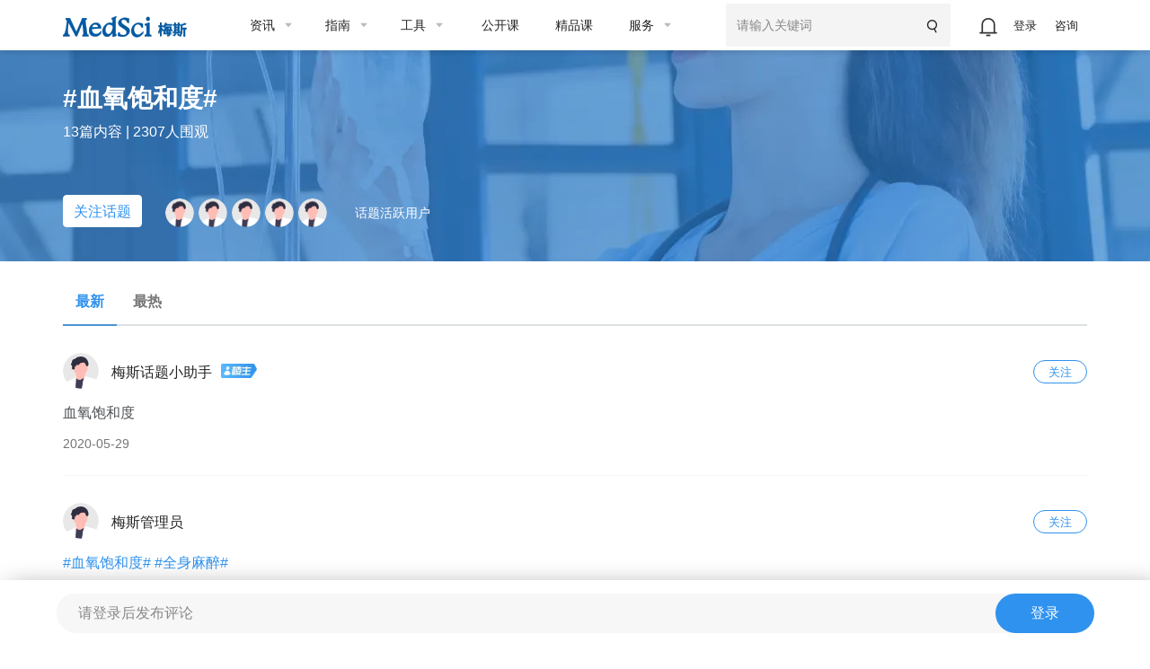

--- FILE ---
content_type: text/html;charset=UTF-8
request_url: https://www.medsci.cn/topic/show?id=63198914eed
body_size: 29865
content:
<!DOCTYPE HTML>
<!-- BEGIN html -->
<html>
	<!-- BEGIN head -->
	<head>
		<!-- Meta Tags -->
		<meta http-equiv="Content-Type" content="text/html; charset=UTF-8" >
		<meta http-equiv="X-UA-Compatible" content="IE=edge,chrome=1">
		<meta name="viewport" content="width=device-width,initial-scale=1.0, maximum-scale=1,user-scalable=no">
        <!-- <meta http-equiv="Content-Security-Policy" content="upgrade-insecure-requests" /> -->
        <title>血氧饱和度-话题@MedSci</title>

        <!-- Favicon -->
        <link rel="shortcut icon" href="https://static.medsci.cn/product/medsci-site/portal/favicon.ico" type="image/x-icon" />

        <!-- Stylesheets -->
        <link rel="stylesheet" href="https://static.medsci.cn/product/medsci-site/portal/css/reset.min.css" />
        <link rel="stylesheet" href="https://static.medsci.cn/product/medsci-site/portal/css/bootstrap.min.css" />
        <link rel="stylesheet" href="https://static.medsci.cn/product/medsci-site/portal/css/owl.carousel.css" />
        <link rel="stylesheet" href="https://static.medsci.cn/product/medsci-site/portal/css/main-stylesheet.min.css?date=202506231200" />
        <link rel="stylesheet" href="https://static.medsci.cn/product/medsci-site/portal/css/shortcodes.min.css" />
        <link rel="stylesheet" href="https://static.medsci.cn/product/medsci-site/portal/css/animate.css" />
        <link rel="stylesheet" href="https://static.medsci.cn/product/medsci-site/portal/css/responsive.min.css" />
        <link type="text/css" rel="stylesheet" href="https://img.medsci.cn/web/prod/css/login.min.css?date=1615450612522" />
        <link type="text/css" rel="stylesheet" href="https://static.medsci.cn/product/medsci-site/portal/mei/css/msyx-myl.css" />
        <link type="text/css" rel="stylesheet" href="https://img.medsci.cn/web/prod/css/iconfont.css" />

	<!-- END head -->
	
        <style>
            .composs-panel,.ms-tabs,.tabs-label-normal{
                margin-bottom: 220px;
            }
            .topic-list .topic-user .topic-user-info{
                display: flex;
                align-items: center;
            }
            .topic-list .topic-user .topic-user-info .Landlord{
                height: 16px;
                border-radius: 0px;
                margin-left: 10px;
            }
            .topic-list .topic-user .topic-time {
                width: 60px;
                height: 26px;
                font-size: 13px;
                line-height: 25px;
                text-align: center;
                color: #2F92EE;
                border-radius: 14px;
                border: 1px solid #2f92ee;
                background-color: #fff;
                padding: 0 5px;
                cursor: pointer;
            }
            .topic-list .topic-time-opera {
                margin-top: 10px;
                display: flex;
                justify-content: space-between;
            }
            .topic-list .topic-time-opera span:nth-child(3){
               margin-right: 0px;
            }
            .topic-list .lianjie{
                margin-bottom: 10px;
            }
            .topic-list .lianjie div{
                /* width: 60%; */
                height: 26px;
                border-radius: 12px;
                background: #f9f9f9;
                color: #2f92ee;
                display: inline-block;
                /* line-height: 23px; */
                padding: 3px 4px 4px;
                margin-top: 3px;
                word-break: break-all;
                text-overflow: ellipsis;
                overflow: hidden;
                /* display: -webkit-box; */
                -webkit-line-clamp: 1;
                -webkit-box-orient: vertical;
                cursor: pointer;
            }
            .topic-list .lianjie i{
                width: 20px;
                height: 20px;
                line-height: 20px;
                border-radius: 12px;
                background: #2f91ed;
                color: #ffffff;
                display: inline-block;
                /* line-height: 23px; */
                padding: 1px 4px;
                font-size: 12px;
                scale: 0.8;
            }
            .three-line-limit{
                /* word-break: break-all;
                text-overflow: ellipsis;
                overflow: hidden;
                display: -webkit-box;
                -webkit-line-clamp: 3;
                -webkit-box-orient: vertical; */
                max-height: 72px;
			    overflow: hidden;
            }
            .fixed-model-img{
                height: 90%;
            }
            .topic-list .text-btn{
                cursor: pointer;
                float: right;
                clear: both;
                margin-right: 8px;
                color: #2f92ee;
            }
            .topic-list .topic-opera span i {
                font-size: 16px;
                color: #757575;
            }
            .topic-list .topic-opera .modal-number{
                color: #757575;
            }
            .topicDisplay{
                display: none;
            }
            .content-wrapper .topic-list .topic-brief{
                display: flex;
                white-space: normal;
            }
            .content-wrapper .topic-list .topic-brief .text::before{
                content: '';
                float: right;
                height: 100%;
                margin-bottom: -22px;
            }
            .composs-comments .comment-list .comment-text .time-stamp span{
                margin-left: 15px;
                color: #232323;
            }
            .composs-comments .comment-list .comment-text .time-stamp span a{
               color: #232323;
            }
            .composs-comments .comment-list .comment-text .time-stamp .modal-number{
                margin-left: 3px;
            }
            .topic-header-right .active-user{
                display: flex;
            }
            .topic-header-right .active-user .img-list {
                margin-right: 5px
            }
            .topic-header-right .active-user a img{
                margin-right: 0px
            }
            .ms-comment-area .comment-wrap .img-area .img-list {
                display: inline-block;
                margin-bottom: 5px;
                min-height: 39px;
                position: relative;
            }
            @media screen and (max-width: 768px){
                .topic-header-right .active-user span{
                    width: 40%;
                }
                .topic-header-right .active-user .img-list-flex{
                    display: flex;
                    flex-wrap: wrap;
                    flex: 1;
                }
                /* .topic-header-right .active-user .img-list-flex .img-list{
                    width: 20%;
                } */
            }
        </style>

</head>

	<!-- BEGIN body -->
	<!-- <body> -->
	<body class="ot-menu-will-follow">

		<!-- BEGIN .boxed -->
		<div class="boxed">

            <!-- BEGIN .header 导航 -->
            <div class="header ms-header-media"><body>
    <div class="ms-header">
        <!-- 微应用会员购买 -->
        <div id="vipMember"></div>
        <!-- BEGIN .wrapper -->
        <div class="wrapper">
            <div class="main-menu-placeholder wrapper clearfix">
                <div class="ms-header-img">
                    <a href="https://www.medsci.cn"><img
                            src="https://static.medsci.cn/public-image/ms-image/416a6450-b970-11ec-a1b8-6123b3ff61ea_logo3.png"
                            data-ot-retina="https://static.medsci.cn/public-image/ms-image/416a6450-b970-11ec-a1b8-6123b3ff61ea_LOGO2.png"
                            alt="" /></a>
                </div>
                <nav id="main-menu" class="ms-header-nav">
                    <ul>
                        <li><a href="https://www.medsci.cn/article/index.do" class="ms-statis" ms-statis="link"><span
                                    class="tab-padding">资讯</span></a>
                            <ul class="sub-menu ot-mega-menu ms-menu">
                                <li class="lets-do-5 ms-lets-do">

                                    <div class="widget-split item">

                                        <!-- BEGIN .widget -->
                                        <div class="widget">
                                            <h3>内科</h3>
                                            <ul class="menu">
                                                <li class="ms-link">
                                                    <a href="https://www.medsci.cn/department/details?s_id=2" target="_blank"
                                                        class="ms-statis" ms-statis="link">心血管</a>
                                                </li>
                                                <li class="ms-link">
                                                    <a href="https://www.medsci.cn/department/details?s_id=5" target="_blank"
                                                        class="ms-statis" ms-statis="link">肿瘤</a>
                                                </li>
                                                <li class="ms-link">
                                                    <a href="https://www.medsci.cn/department/details?s_id=6" target="_blank"
                                                        class="ms-statis" ms-statis="link">内分泌</a>
                                                </li>
                                                <li class="ms-link">
                                                    <a href="https://www.medsci.cn/department/details?s_id=60"
                                                        target="_blank" class="ms-statis" ms-statis="link">普通内科</a>
                                                </li>
                                                <li class="ms-link">
                                                    <a href="https://www.medsci.cn/department/details?s_id=4" target="_blank"
                                                        class="ms-statis" ms-statis="link">消化</a>
                                                </li>
                                                <li class="ms-link">
                                                    <a href="https://www.medsci.cn/department/details?s_id=12"
                                                        target="_blank" class="ms-statis" ms-statis="link">呼吸</a>
                                                </li>
                                                <li class="ms-link">
                                                    <a href="https://www.medsci.cn/department/details?s_id=17"
                                                        target="_blank" class="ms-statis" ms-statis="link">神经科</a>
                                                </li>
                                                <li class="ms-link">
                                                    <a href="https://www.medsci.cn/department/details?s_id=9" target="_blank"
                                                        class="ms-statis" ms-statis="link">传染科</a>
                                                </li>
                                                <li class="ms-link">
                                                    <a href="https://www.medsci.cn/department/details?s_id=13"
                                                        target="_blank" class="ms-statis" ms-statis="link">精神心理</a>
                                                </li>
                                                <li class="ms-link">
                                                    <a href="https://www.medsci.cn/department/details?s_id=14"
                                                        target="_blank" class="ms-statis" ms-statis="link">肾内科</a>
                                                </li>
                                                <li class="ms-link">
                                                    <a href="https://www.medsci.cn/department/details?s_id=15"
                                                        target="_blank" class="ms-statis" ms-statis="link">风湿免疫</a>
                                                </li>
                                                <li class="ms-link">
                                                    <a href="https://www.medsci.cn/department/details?s_id=21"
                                                        target="_blank" class="ms-statis" ms-statis="link">血液科</a>
                                                </li>
                                                <li class="ms-link">
                                                    <a href="https://www.medsci.cn/department/details?s_id=19"
                                                        target="_blank" class="ms-statis" ms-statis="link">老年医学</a>
                                                </li>
                                            </ul>
                                            <!-- <h3>按科室浏览</h3>
                                                <ul class="menu">
                                                    <li class="ms-link"><a th:href="${baseurl}+'/department/details?s_id=5'" class="ms-statis" ms-statis="link">肿瘤</a></li>
                                                    <li class="ms-link"><a th:href="${baseurl}+'/department/details?s_id=2'" class="ms-statis" ms-statis="link">心血管</a></li>
                                                    <li class="ms-link"><a th:href="${baseurl}+'/department/details?s_id=42'" class="ms-statis" ms-statis="link">转化医学</a></li>
                                                    <li class="ms-link"><a th:href="${baseurl}+'/department/details?s_id=11'" class="ms-statis" ms-statis="link">药械</a></li>
                                                    <li class="ms-link"><a th:href="${baseurl}+'/department/details?s_id=25'" class="ms-statis" ms-statis="link">神经外科</a></li>
                                                    <li class="ms-link"><a th:href="${baseurl}+'/department/details?s_id=6'" class="ms-statis" ms-statis="link">内分泌</a></li>
                                                    <li class="ms-link"><a th:href="${baseurl}+'/department/details?s_id=9'" class="ms-statis" ms-statis="link">传染科</a></li>
                                                    <li class="ms-link"><a th:href="${baseurl}+'/department/details?s_id=4'" class="ms-statis" ms-statis="link">消化</a></li>
                                                    <li class="ms-link"><a th:href="${baseurl}+'/department/details?s_id=12'" class="ms-statis" ms-statis="link">呼吸</a></li>
                                                    <li class="ms-link"><a th:href="${baseurl}+'/department/details?s_id=36'" class="ms-statis" ms-statis="link">妇产科</a></li>
                                                    <li class="ms-link"><a th:href="${baseurl}+'/article/index.do'" class="ms-statis" ms-statis="link">更多科室</a></li>
                                                </ul> -->
                                            <!-- END .widget -->
                                        </div>

                                    </div>

                                    <div class="widget-split item">

                                        <!-- BEGIN .widget -->
                                        <div class="widget">
                                            <h3>外科</h3>
                                            <ul class="menu">
                                                <li class="ms-link">
                                                    <a href="https://www.medsci.cn/department/details?s_id=73"
                                                        target="_blank" class="ms-statis" ms-statis="link">头颈外科</a>
                                                </li>
                                                <li class="ms-link">
                                                    <a href="https://www.medsci.cn/department/details?s_id=76"
                                                        target="_blank" class="ms-statis" ms-statis="link">胃肠外科</a>
                                                </li>
                                                <li class="ms-link">
                                                    <a href="https://www.medsci.cn/department/details?s_id=92"
                                                        target="_blank" class="ms-statis" ms-statis="link">血管外科</a>
                                                </li>
                                                <li class="ms-link">
                                                    <a href="https://www.medsci.cn/department/details?s_id=91"
                                                        target="_blank" class="ms-statis" ms-statis="link">肝胆胰外</a>
                                                </li>
                                                <li class="ms-link">
                                                    <a href="https://www.medsci.cn/department/details?s_id=10"
                                                        target="_blank" class="ms-statis" ms-statis="link">骨科</a>
                                                </li>
                                                <li class="ms-link">
                                                    <a href="https://www.medsci.cn/department/details?s_id=23"
                                                        target="_blank" class="ms-statis" ms-statis="link">普通外科</a>
                                                </li>
                                                <li class="ms-link">
                                                    <a href="https://www.medsci.cn/department/details?s_id=24"
                                                        target="_blank" class="ms-statis" ms-statis="link">胸心外科</a>
                                                </li>
                                                <li class="ms-link">
                                                    <a href="https://www.medsci.cn/department/details?s_id=25"
                                                        target="_blank" class="ms-statis" ms-statis="link">神经外科</a>
                                                </li>
                                                <li class="ms-link">
                                                    <a href="https://www.medsci.cn/department/details?s_id=26"
                                                        target="_blank" class="ms-statis" ms-statis="link">泌尿外科</a>
                                                </li>
                                                <li class="ms-link">
                                                    <a href="https://www.medsci.cn/department/details?s_id=27"
                                                        target="_blank" class="ms-statis" ms-statis="link">烧伤科</a>
                                                </li>
                                                <li class="ms-link">
                                                    <a href="https://www.medsci.cn/department/details?s_id=28"
                                                        target="_blank" class="ms-statis" ms-statis="link">整形美容</a>
                                                </li>
                                                <li class="ms-link">
                                                    <a href="https://www.medsci.cn/department/details?s_id=29"
                                                        target="_blank" class="ms-statis" ms-statis="link">麻醉疼痛</a>
                                                </li>
                                            </ul>
                                            <!-- <h3>分类浏览</h3>
                                                <ul class="menu">
                                                    <li class="ms-link"><a th:href="${baseurl}+'/article/list.do?s_id=85'" class="ms-statis" ms-statis="link">指南&解读</a></li>
                                                    <li class="ms-link"><a th:href="${baseurl}+'/article/list.do?s_id=86'" class="ms-statis" ms-statis="link">病例</a></li>
                                                    <li class="ms-link"><a th:href="${baseurl}+'/article/list.do?s_id=84'" class="ms-statis" ms-statis="link">进展</a></li>
                                                    <li class="ms-link"><a th:href="${baseurl}+'/article/list.do?s_id=82'" class="ms-statis" ms-statis="link">报道会议</a></li>
                                                    <li class="ms-link"><a th:href="${baseurl}+'/article/list.do?s_id=33'" class="ms-statis" ms-statis="link">政策与人文</a></li>
                                                    <li class="ms-link"><a th:href="${baseurl}+'/article/list.do?s_id=78'" class="ms-statis" ms-statis="link">医学知识</a></li>
                                                    <li class="ms-link"><a th:href="${baseurl}+'/article/list.do?s_id=8'" class="ms-statis" ms-statis="link">糖尿病</a></li>
                                                    <li class="ms-link"><a th:href="${baseurl}+'/article/list.do?s_id=243'" class="ms-statis" ms-statis="link">药品信息速递</a></li>
                                                    <li class="ms-link"><a th:href="${baseurl}+'/article/list.do?s_id=248'" class="ms-statis" ms-statis="link">真实世界研究</a></li>
                                                    <li class="ms-link"><a th:href="${baseurl}+'/article/list.do?s_id=81'" class="ms-statis" ms-statis="link">MedSci动态</a></li>
                                                    <li class="ms-link"><a th:href="${baseurl}+'/medsci-nav'" class="ms-statis" ms-statis="link">更多分类</a></li>
                                                </ul> -->
                                            <!-- END .widget -->
                                        </div>

                                    </div>

                                    <!-- 知名期刊 -->
                                    <div class="widget-split item">
                                        <div class="widget">
                                            <h3>专科科室</h3>
                                            <ul class="menu">
                                                <li class="ms-link">
                                                    <a href="https://www.medsci.cn/department/details?s_id=304"
                                                        target="_blank" class="ms-statis" ms-statis="link">罕见病</a>
                                                </li>
                                                <li class="ms-link">
                                                    <a href="https://www.medsci.cn/department/details?s_id=95"
                                                        target="_blank" class="ms-statis" ms-statis="link">康复医学</a>
                                                </li>
                                                <li class="ms-link">
                                                    <a href="https://www.medsci.cn/department/details?s_id=11"
                                                        target="_blank" class="ms-statis" ms-statis="link">药械</a>
                                                </li>
                                                <li class="ms-link">
                                                    <a href="https://www.medsci.cn/department/details?s_id=18"
                                                        target="_blank" class="ms-statis" ms-statis="link">儿科</a>
                                                </li>
                                                <li class="ms-link">
                                                    <a href="https://www.medsci.cn/department/details?s_id=30"
                                                        target="_blank" class="ms-statis" ms-statis="link">耳鼻咽喉</a>
                                                </li>
                                                <li class="ms-link">
                                                    <a href="https://www.medsci.cn/department/details?s_id=31"
                                                        target="_blank" class="ms-statis" ms-statis="link">口腔科</a>
                                                </li>
                                                <li class="ms-link">
                                                    <a href="https://www.medsci.cn/department/details?s_id=32"
                                                        target="_blank" class="ms-statis" ms-statis="link">眼科</a>
                                                </li>
                                                <li class="ms-link">
                                                    <a href="https://www.medsci.cn/department/details?s_id=33"
                                                        target="_blank" class="ms-statis" ms-statis="link">政策人文</a>
                                                </li>
                                                <li class="ms-link">
                                                    <a href="https://www.medsci.cn/department/details?s_id=34"
                                                        target="_blank" class="ms-statis" ms-statis="link">营养全科</a>
                                                </li>
                                                <li class="ms-link">
                                                    <a href="https://www.medsci.cn/department/details?s_id=35"
                                                        target="_blank" class="ms-statis" ms-statis="link">预防公卫</a>
                                                </li>
                                                <li class="ms-link">
                                                    <a href="https://www.medsci.cn/department/details?s_id=36"
                                                        target="_blank" class="ms-statis" ms-statis="link">妇产科</a>
                                                </li>
                                                <li class="ms-link">
                                                    <a href="https://www.medsci.cn/department/details?s_id=37"
                                                        target="_blank" class="ms-statis" ms-statis="link">中医科</a>
                                                </li>
                                                <li class="ms-link">
                                                    <a href="https://www.medsci.cn/department/details?s_id=38"
                                                        target="_blank" class="ms-statis" ms-statis="link">急重症</a>
                                                </li>
                                                <li class="ms-link">
                                                    <a href="https://www.medsci.cn/department/details?s_id=39"
                                                        target="_blank" class="ms-statis" ms-statis="link">皮肤性病</a>
                                                </li>
                                                <li class="ms-link">
                                                    <a href="https://www.medsci.cn/department/details?s_id=40"
                                                        target="_blank" class="ms-statis" ms-statis="link">影像放射</a>
                                                </li>
                                                <li class="ms-link">
                                                    <a href="https://www.medsci.cn/department/details?s_id=42"
                                                        target="_blank" class="ms-statis" ms-statis="link">转化医学</a>
                                                </li>
                                                <li class="ms-link">
                                                    <a href="https://www.medsci.cn/department/details?s_id=69"
                                                        target="_blank" class="ms-statis" ms-statis="link">检验病理</a>
                                                </li>
                                                <li class="ms-link">
                                                    <a href="https://www.medsci.cn/department/details?s_id=79"
                                                        target="_blank" class="ms-statis" ms-statis="link">护理</a>
                                                </li>
                                            </ul>
                                            <!-- <h3>知名期刊</h3>
                                                <ul class="menu">
                                                    <li class="ms-link"><a th:href="${baseurl}+'/article/list.do?s_id=46'" class="ms-statis" ms-statis="link">NEJM</a></li>
                                                    <li class="ms-link"><a th:href="${baseurl}+'/article/list.do?s_id=45'" class="ms-statis" ms-statis="link">JAMA</a></li>
                                                    <li class="ms-link"><a th:href="${baseurl}+'/article/list.do?s_id=47'" class="ms-statis" ms-statis="link">Lancet</a></li>
                                                    <li class="ms-link"><a th:href="${baseurl}+'/article/list.do?s_id=59'" class="ms-statis" ms-statis="link">BMJ</a></li>
                                                    <li class="ms-link"><a th:href="${baseurl}+'/article/list.do?s_id=60'" class="ms-statis" ms-statis="link">AIM</a></li>
                                                    <li class="ms-link"><a th:href="${baseurl}+'/article/list.do?s_id=65'" class="ms-statis" ms-statis="link">Nature</a></li>
                                                    <li class="ms-link"><a th:href="${baseurl}+'/article/list.do?s_id=72'" class="ms-statis" ms-statis="link">Science</a></li>
                                                    <li class="ms-link"><a th:href="${baseurl}+'/article/list.do?s_id=73'" class="ms-statis" ms-statis="link">Cell</a></li>
                                                    <li class="ms-link"><a th:href="${baseurl}+'/article/list.do?s_id=66'" class="ms-statis" ms-statis="link">Plos One</a></li>
                                                    <li class="ms-link"><a th:href="${baseurl}+'/article/list.do?s_id=48'" class="ms-statis" ms-statis="link">Blood</a></li>
                                                    <li class="ms-link"><a th:href="${baseurl}+'/medsci-nav#journalAnchor'" class="ms-statis" ms-statis="link">更多期刊</a></li>
                                                </ul> -->
                                        </div>
                                    </div>

                                    <div class="widget-split item">
                                        <div class="widget">
                                            <h3>热点</h3>
                                            <ul class="menu">
                                                <li class="ms-link">
                                                    <a href="https://www.medsci.cn/department/details?s_id=248"
                                                        target="_blank" class="ms-statis" ms-statis="link">临床研究</a>
                                                </li>
                                                <li class="ms-link">
                                                    <a href="https://www.medsci.cn/department/details?s_id=67"
                                                        target="_blank" class="ms-statis" ms-statis="link">研究设计</a>
                                                </li>
                                                <li class="ms-link">
                                                    <a href="https://www.medsci.cn/department/details?s_id=72"
                                                        target="_blank" class="ms-statis" ms-statis="link">人工智能</a>
                                                </li>
                                                <li class="ms-link">
                                                    <a href="https://www.medsci.cn/department/details?s_id=68"
                                                        target="_blank" class="ms-statis" ms-statis="link">智慧医疗</a>
                                                </li>
                                                <li class="ms-link">
                                                    <a href="https://www.medsci.cn/department/details?s_id=87"
                                                        target="_blank" class="ms-statis" ms-statis="link">论文基金</a>
                                                </li>
                                                <li class="ms-link">
                                                    <a href="https://www.medsci.cn/department/details?s_id=94"
                                                        target="_blank" class="ms-statis" ms-statis="link">医学科普</a>
                                                </li>
                                                <li class="ms-link">
                                                    <a href="https://www.medsci.cn/department/details?s_id=283"
                                                        target="_blank" class="ms-statis" ms-statis="link">药物经济</a>
                                                </li>
                                                <li class="ms-link">
                                                    <a href="https://www.medsci.cn/department/details?s_id=93"
                                                        target="_blank" class="ms-statis" ms-statis="link">医生集团</a>
                                                </li>
                                                <li class="ms-link">
                                                    <a href="https://www.medsci.cn/department/details?s_id=75"
                                                        target="_blank" class="ms-statis" ms-statis="link">职业安全</a>
                                                </li>
                                                <li class="ms-link">
                                                    <a href="https://www.medsci.cn/department/details?s_id=80"
                                                        target="_blank" class="ms-statis" ms-statis="link">患者招募</a>
                                                </li>
                                                <li class="ms-link">
                                                    <a href="https://www.medsci.cn/department/details?s_id=21026"
                                                        target="_blank" class="ms-statis" ms-statis="link">医学科研</a>
                                                </li>
                                                <li class="ms-link">
                                                    <a href="https://www.medsci.cn/department/details?s_id=71"
                                                        target="_blank" class="ms-statis" ms-statis="link">公司产业</a>
                                                </li>
                                                <li class="ms-link">
                                                    <a href="https://www.medsci.cn/department/details?s_id=88"
                                                        target="_blank" class="ms-statis" ms-statis="link">医学英语</a>
                                                </li>
                                                <li class="ms-link">
                                                    <a href="https://www.medsci.cn/department/details?s_id=81"
                                                        target="_blank" class="ms-statis" ms-statis="link">MedSci动态</a>
                                                </li>
                                            </ul>
                                            <!-- <h3>学术会议</h3>
                                                <div class="widget-content ot-w-article-list">

                                                    <div class="item">
                                                        <div class="item-header">
                                                            <a target="_blank" th:href="${baseurl}+'/meeting/list.do'" class="ms-statis" ms-statis="link"><img th:src="@{/img/mettinghbo.png}"  alt="" /></a>
                                                        </div>
                                                        <div class="item-content">
                                                            <h4><a target="_blank" class="ms-link ms-statis" ms-statis="link" th:href="${baseurl}+'/meeting/index'">医学生物学术会议查询频道</a></h4>
                                                        </div>
                                                    </div>

                                                    <div class="item">
                                                        <div class="item-header">
                                                            <a target="_blank" href="http://meeting.bioon.com/?__token=mpc-dh-zx-m" class="ms-statis" ms-statis="link"><img th:src="@{/img/metting.bioon.png}" alt="" /></a>
                                                        </div>
                                                        <div class="item-content">
                                                            <h4><a target="_blank" class="ms-link ms-statis" ms-statis="link" href="http://meeting.bioon.com/?__token=mpc-dh-zx-m">生物谷品牌会议</a></h4>
                                                        </div>
                                                    </div>

                                                </div> -->
                                        </div>
                                    </div>

                                </li>
                            </ul>
                        </li>

                        <li><a href="https://www.medsci.cn/guideline/index.do" class="ms-statis"
                                ms-statis="link"><span>指南</span></a>
                            <ul class="sub-menu ot-mega-menu ms-menu">
                                <li class="lets-do-5 ms-lets-do">
                                    <div class="widget-split item">

                                        <!-- BEGIN .widget -->
                                        <div class="widget">
                                            <h3>按科室浏览</h3>
                                            <ul class="menu">
                                                <li class="ms-link"><a href="https://www.medsci.cn/guideline/search?s_id=5"
                                                        target="_blank" class="ms-statis" ms-statis="link">肿瘤科</a></li>
                                                <li class="ms-link"><a href="https://www.medsci.cn/guideline/search?s_id=2"
                                                        target="_blank" class="ms-statis" ms-statis="link">心血管</a></li>
                                                <li class="ms-link"><a href="https://www.medsci.cn/guideline/search?s_id=9"
                                                        target="_blank" class="ms-statis" ms-statis="link">传染科</a></li>
                                                <li class="ms-link"><a href="https://www.medsci.cn/guideline/search?s_id=36"
                                                        target="_blank" class="ms-statis" ms-statis="link">妇产科</a></li>
                                                <li class="ms-link"><a href="https://www.medsci.cn/guideline/search?s_id=17"
                                                        target="_blank" class="ms-statis" ms-statis="link">神经科</a></li>
                                                <li class="ms-link"><a href="https://www.medsci.cn/guideline/search?s_id=18"
                                                        target="_blank" class="ms-statis" ms-statis="link">儿科</a></li>
                                                <li class="ms-link"><a href="https://www.medsci.cn/guideline/search?s_id=12"
                                                        target="_blank" class="ms-statis" ms-statis="link">呼吸</a></li>
                                                <li class="ms-link"><a href="https://www.medsci.cn/guideline/search?s_id=6"
                                                        target="_blank" class="ms-statis" ms-statis="link">内分泌科</a></li>
                                                <li class="ms-link"><a href="https://www.medsci.cn/guideline/search?s_id=21"
                                                        target="_blank" class="ms-statis" ms-statis="link">血液科</a></li>
                                                <li class="ms-link"><a href="https://www.medsci.cn/guideline/search?s_id=4"
                                                        target="_blank" class="ms-statis" ms-statis="link">消化</a></li>
                                                <li class="ms-link"><a href="https://www.medsci.cn/guideline/index.do"
                                                        class="ms-statis" ms-statis="link">更多科室</a></li>
                                            </ul>
                                            <!-- END .widget -->
                                        </div>

                                    </div>
                                </li>
                            </ul>
                        </li>

                        <li><a href="/sci/journal_index" class="ms-statis" ms-statis="link"><span
                                    class="tab-padding">工具</span></a>
                            <ul class="sub-menu ot-mega-menu ms-menu">
                                <li class="lets-do-5 ms-lets-do">

                                    <div class="widget-split item">

                                        <!-- BEGIN .widget -->
                                        <div class="widget">
                                            <h3>临床工具</h3>
                                            <ul class="menu">
                                                <li class="ms-link"><a href="https://www.medsci.cn/guideline/search"
                                                        target="_blank" class="hot-link ms-statis"
                                                        ms-statis="link">临床指南</a></li>
                                                <li class="ms-link"><a target="_blank" href="https://m.medsci.cn/scale/index.do?s_id=2&show=2"
                                                        class="hot-link ms-statis" ms-statis="link">医学计算与公式</a></li>
                                                <li class="ms-link"><a target="_blank" href="/sci/icd-10.do"
                                                        class="ms-statis" ms-statis="link">ICD-10/ICD-11疾病编码</a></li>
                                                <li class="ms-link"><a href="https://www.medsci.cn/eda/home"
                                                        target="_blank" class="ms-statis" ms-statis="link">医讯达</a></li>
                                                <li class="ms-link"><a href="https://live.medsci.cn/0-1"
                                                        target="_blank" class="hot-link ms-statis" ms-statis="link">直播</a></li>
                                                <li class="ms-link"><a href="https://www.medsci.cn/topics"
                                                        target="_blank" class="hot-link ms-statis" ms-statis="link">话题</a></li>
                                                <li class="ms-link"><a href="https://open.medsci.cn/" target="_blank"
                                                        class="hot-link ms-statis" ms-statis="link">公开课</a></li>
                                                <li class="ms-link"><a href="https://class.medsci.cn/"
                                                        target="_blank" class="ms-statis" ms-statis="link">精品课</a></li>
                                                <!-- <li class="ms-link"><a href="/sci/by-year-subject" target="_blank"
                                                        class="hot-link ms-statis" ms-statis="link">基金分析</a></li> -->
                                                <!--<li class="ms-link"><a  target="_blank" href="https://www.medsci.cn/m" >基金助手</a></li>-->
                                                <!--<li class="ms-link"><a  target="_blank" href="https://www.medsci.cn/m" >统计向导</a></li>-->
                                                <!--<li class="ms-link"><a  target="_blank" href="https://www.medsci.cn/m" >样本量计算工具</a></li>-->
                                            </ul>
                                            <!-- END .widget -->
                                        </div>

                                        
                                    </div>


                                    <div class="widget-split item">
                                        <!-- BEGIN .widget -->
                                        <div class="widget">
                                            <h3>科研工具</h3>
                                            <ul class="menu">
                                                <li class="ms-link"><a target="_blank"
                                                        href="https://www.medsci.cn/sci/index.do" class="hot-link ms-statis"
                                                        ms-statis="link">期刊数据库查询</a></li>
                                                <li class="ms-link"><a href="https://www.medsci.cn/sci/jsas_new.do"
                                                        target="_blank" class="ms-statis" ms-statis="link">期刊智能选择</a>
                                                </li>
<!--                                                <li class="ms-link" onclick="yunyanjiu()"><a href="javascript:void(0)"-->
<!--                                                        class="ms-statis" ms-statis="link">云研究平台</a></li>-->
                                                <!-- <li class="ms-link" onclick="suijihua()"><a target="_blank"
                                                        href="javascript:void(0)" class="ms-statis"
                                                        ms-statis="link">随机化工具</a></li> -->
                                                <li class="ms-link"><a target="_blank"
                                                        href="https://www.medsci.cn/sci/nsfc.do"
                                                        class="hot-link ms-statis" ms-statis="link">全球基金查询</a></li>
                                                <!-- <li class="ms-link"><a th:href="${baseurl}+'/sci/journal-compare-index'"
                                                        target="_blank" class="ms-statis" ms-statis="link">期刊对比</a></li> -->
                                                <li class="ms-link"><a href="https://www.medsci.cn/sci/paperlist.do"
                                                        target="_blank" class="ms-statis" ms-statis="link">文献查询</a></li>
                                                <li class="ms-link"><a target="_blank"
                                                        href="https://www.medsci.cn/sci/query.do" class="ms-statis"
                                                        ms-statis="link">SCI写作宝典</a></li>
                                                <!-- <li class="ms-link"><a target="_blank"
                                                        th:href="${baseurl}+'/sci/translation.do'" class="ms-statis"
                                                        ms-statis="link">智能拼写检查</a></li> -->
                                                <li class="ms-link"><a target="_blank" href="http://dict.bioon.com/"
                                                        class="ms-statis" ms-statis="link">生物医药大词典</a></li>
                                                <li class="ms-link"><a target="_blank"
                                                        href="https://ai.medsci.cn/" class="hot-link ms-statis"
                                                        ms-statis="link">梅斯小智</a></li>
                                                <li class="ms-link"><a target="_blank"
                                                        href="https://aisite.medsci.cn/" class="ms-statis"
                                                        ms-statis="link">AI导航站</a></li>
                                            </ul>
                                            <!-- END .widget -->
                                        </div>
                                    </div>

                                    <div class="widget-split item">
                                        <!-- BEGIN .widget -->
                                        <div class="widget">
                                            <h3>其他工具</h3>
                                            <div class="load-img">
                                                <img src="/img/download.png" alt="" />
                                            </div>
                                            <ul class="menu">
                                                <li class="ms-link"><a target="_blank" href="https://www.medsci.cn/m"
                                                        class="ms-statis" ms-statis="link">下载App使用方便更快捷</a></li>
                                                <li class="ms-link"><a target="_blank" href="https://search.medsci.cn/"
                                                        class="ms-statis" ms-statis="link">Medsci 梅斯搜索</a></li>
                                            </ul>
                                            <!-- END .widget -->
                                        </div>
                                    </div>
                                </li>
                            </ul>
                        </li>
                        <li><a href="https://open.medsci.cn/" class="tab-padding ms-statis" ms-statis="link"
                                target="_blank">公开课</a></li>
                        <li><a href="https://class.medsci.cn/" class="tab-padding ms-statis" ms-statis="link"
                                target="_blank">精品课</a></li>
                        <li><a href="/service/tree_list.do" class="ms-statis" ms-statis="link"><span
                                    class="tab-padding">服务</span></a>
                            <ul class="sub-menu ot-mega-menu ms-menu">
                                <li class="lets-do-5 ms-lets-do">
                                    <div class="widget-split item">
                                        <!-- BEGIN .widget -->
                                        <div class="widget">
                                            <h3><a href="https://www.medsci.cn/service/tree_list.do"
                                                    target="_blank" class="ms-statis" ms-statis="link">科研数智化</a></h3>
                                            <ul class="menu">
                                                <li class="ms-link"><a
                                                        href="https://www.medsci.cn/service/list.do?classid=20290"
                                                        target="_blank" class="ms-statis"
                                                        ms-statis="link">直播，公开课与精品课</a></li>
                                                <li class="ms-link"><a
                                                        href="https://www.medsci.cn/service/list.do?classid=20294"
                                                        target="_blank" class="ms-statis" ms-statis="link">科研加速器</a>
                                                </li>
                                                <li class="ms-link"><a
                                                        href="https://www.medsci.cn/service/list.do?classid=21017"
                                                        target="_blank" class="ms-statis"
                                                        ms-statis="link">研究者发起的临床研究（IIS）支持</a></li>
                                            </ul>
                                            <!-- END .widget -->
                                        </div>
                                    </div>
                                    <div class="widget-split item">
                                        <!-- BEGIN .widget -->
                                        <div class="widget">
                                            <h3><a href="https://www.medsci.cn/service/tree_list.do"
                                                    target="_blank" class="ms-statis" ms-statis="link">真实世界研究解决方案</a>
                                            </h3>
                                            <ul class="menu">
                                                <li class="ms-link"><a
                                                        href="https://www.medsci.cn/service/list.do?classid=20350"
                                                        target="_blank" class="ms-statis" ms-statis="link">药物经济学</a>
                                                </li>
                                                <li class="ms-link"><a
                                                        href="https://www.medsci.cn/service/list.do?classid=20351"
                                                        target="_blank" class="ms-statis" ms-statis="link">医保准入事务</a>
                                                </li>
                                                <li class="ms-link"><a
                                                        href="https://www.medsci.cn/service/list.do?classid=20280"
                                                        target="_blank" class="ms-statis" ms-statis="link">研究方案设计</a>
                                                </li>
                                                <li class="ms-link"><a
                                                        href="https://www.medsci.cn/service/list.do?classid=20281"
                                                        target="_blank" class="ms-statis" ms-statis="link">数据库建立与管理</a>
                                                </li>
                                                <li class="ms-link"><a
                                                        href="https://www.medsci.cn/service/list.do?classid=20292"
                                                        target="_blank" class="ms-statis" ms-statis="link">药物警戒（PV）</a>
                                                </li>
                                                <li class="ms-link"><a
                                                        href="https://www.medsci.cn/service/list.do?classid=20285"
                                                        target="_blank" class="ms-statis" ms-statis="link">真实世界研究执行</a>
                                                </li>
                                                <li class="ms-link"><a
                                                        href="https://www.medsci.cn/service/list.do?classid=20286"
                                                        target="_blank" class="ms-statis" ms-statis="link">数据统计分析</a>
                                                </li>
                                            </ul>
                                            <!-- END .widget -->
                                        </div>
                                    </div>
                                    <div class="widget-split item">
                                        <!-- BEGIN .widget -->
                                        <div class="widget">
                                            <h3><a href="https://www.medsci.cn/service/tree_list.do"
                                                    target="_blank" class="ms-statis" ms-statis="link">数字化学术传播解决方案</a>
                                            </h3>
                                            <ul class="menu">
                                                <li class="ms-link"><a
                                                        href="https://www.medsci.cn/service/list.do?classid=20283"
                                                        target="_blank" class="ms-statis"
                                                        ms-statis="link">多渠道营销（MCM）</a></li>
                                                <li class="ms-link"><a
                                                        href="https://www.medsci.cn/service/list.do?classid=20289"
                                                        target="_blank" class="ms-statis" ms-statis="link">产品医学策略</a>
                                                </li>
                                                <li class="ms-link"><a
                                                        href="https://www.medsci.cn/service/list.do?classid=20293"
                                                        target="_blank" class="ms-statis" ms-statis="link">学术传播（APO）</a>
                                                </li>
                                            </ul>
                                            <!-- END .widget -->
                                        </div>
                                    </div>
                                    <div class="widget-split item">
                                        <!-- BEGIN .widget -->
                                        <div class="widget">
                                            <h3><a href="https://www.medsci.cn/service/tree_list.do"
                                                    target="_blank" class="ms-statis" ms-statis="link">其它</a></h3>
                                            <ul class="menu">
                                                <li class="ms-link"><a
                                                        href="https://www.medsci.cn/service/list.do?classid=20297"
                                                        target="_blank" class="ms-statis" ms-statis="link">积分商城</a></li>
                                                <li class="ms-link"><a
                                                        href="https://www.medsci.cn/service/list.do?classid=20298"
                                                        target="_blank" class="ms-statis" ms-statis="link">FAQS</a></li>
                                            </ul>
                                            <!-- END .widget -->
                                        </div>
                                    </div>
                                </li>
                            </ul>
                        </li>
                        <!--                            <li><a href="/message/list.do" class="tab-padding">咨询</a></li>-->
                        <!--                            <li><a href="/medsci-nav" class="tab-padding ms-statis" ms-statis="link">导航</a></li>-->
                    </ul>
                    <form action="#" method="get" onsubmit="return false" style="right: 148px;">
                        <input id="medsciSearchKeyword" type="text" value="" placeholder="请输入关键词 "
                            style="width: 250px" />
                        <button onclick="medsciSearch()" type="submit"><i class="iconfont icon-search"></i></button>
                    </form>
                    <div class="header-top header-user" id="user-info-header">

                    </div>

                </nav>

            </div>
            <!-- END .wrapper -->
        </div>
    </div>

    <script type="text/javascript"
        src="https://static.medsci.cn/product/medsci-site/portal/js/jquery-latest.min.js"></script>
    <script type="text/javascript" src="https://static.medsci.cn/public-js/qiankun/qiankun.js"></script>
    <script type="text/javascript" src="https://static.medsci.cn/product/medsci-site/portal/js/util.js"></script>
    <script type="text/javascript" src="https://static.medsci.cn/product/medsci-site/portal/js/js-cookie.js"></script>
    <script type="text/javascript" src="/js/template.js"></script>
    <script type="text/javascript" src="/js/user/user-info.js"></script>
    <script type="text/javascript" src="/js/appListenLogin.js"></script>
    <script type="text/javascript" src="https://static.medsci.cn/product/medsci-site/portal/js/site-common.js"></script>
    <script type="text/javascript" src="/js/common/newHeader.js"></script>
    <script type="text/javascript" src="/js/common/iframe.js"></script>
    <script type="text/javascript" src="https://static.medsci.cn/product/medsci-site/portal/js/ms-function.js"></script>
    <script type="text/javascript" src="/js/common/vipServe.js"></script>
    <script type="text/javascript" src="/js/perfectInfo.js"></script>



    <script>
        // (function (i, s, o, g, r, a, m) {
        //     i['GoogleAnalyticsObject'] = r; i[r] = i[r] || function () {
        //         (i[r].q = i[r].q || []).push(arguments)
        //     }, i[r].l = 1 * new Date(); a = s.createElement(o),
        //         m = s.getElementsByTagName(o)[0]; a.async = 1; a.src = g; m.parentNode.insertBefore(a, m)
        // })(window, document, 'script', '//www.google-analytics.com/analytics.js', 'ga');

        // ga('create', 'UA-5460843-1', 'medsci.cn');
        // ga('send', 'pageview');

        (function () {
            var bp = document.createElement('script');
            var curProtocol = window.location.protocol.split(':')[0];
            if (curProtocol === 'https') {
                bp.src = 'https://zz.bdstatic.com/linksubmit/push.js';
            }
            else {
                bp.src = 'http://push.zhanzhang.baidu.com/push.js';
            }
            var s = document.getElementsByTagName("script")[0];
            s.parentNode.insertBefore(bp, s);
        })();

    </script>

    <script id="user-info-template" type="text/template">
            <ul>
                <!-- <li class="index-user-message"> -->
                <li class="index-user-message" style="height:72px; width:57px; cursor:pointer">
                    {{ if UserUnreadNum > 0 }}
                    <span class="red-num" style="width:16px; height:16px;line-height:16px;left:39px">{{UserUnreadNum}}</span>
                    <!-- <span class="red-num">{{UserUnreadNum}}</span> -->
                    {{/if}}
                    {{ if UserUnreadNum > 0 }}
                    <img src="https://static.medsci.cn/public-image/ms-image/4ec68590-27ae-11ee-aed8-05e366306843_通知中心@2x.png" alt="">
                    {{else if data == null}}
                    <a href="javascript:void(0)" class="ms-link" onclick="newLogin()" style="padding: 0px 0px;">
                        <img src="https://static.medsci.cn/public-image/ms-image/4ec68590-27ae-11ee-aed8-05e366306843_通知中心@2x.png" alt="">
                    </a>
                    <!-- <a href="/messagePush" class="ms-link" style="padding: 0px 0px;">
                        <img src="https://static.medsci.cn/public-image/ms-image/4ec68590-27ae-11ee-aed8-05e366306843_通知中心@2x.png" alt="">
                    </a> -->
                    {{else}}
                    <a href="/messagePush" target="_blank" style="padding: 0px 0px;">
                        <img src="https://static.medsci.cn/public-image/ms-image/4ec68590-27ae-11ee-aed8-05e366306843_通知中心@2x.png" alt="">
                    </a>
                    {{/if}}
                    {{ if UserUnreadNum > 0 }}
                    <div class="ms-dropdown-message">
                        <div class="new-header-avator-pop" id="new-header-avator">
                            <div class="header-message">
                                <div style="color: #333333; font-size: 14px; line-height: 22px;">消息通知</div>
                                <a href="/messagePush" target="_blank" style="color: #999999;font-size: 12px;line-height: 18px;">查看全部<i class="iconfont icon-you"></i></a>
                            </div>
                            {{ if messageList || messageList?.length }}
                            <div class="new-conter-message-list">
                                {{ each messageList as item i }}
                                <div class="new-conter-message" id="{{'message'+item.idDecryption}}" onclick="handleClick(this)">
                                    
                                    <p class="message-list-title" style="position: relative; margin-left:8px">
                                        {{ if item.readStatus != 1 }}
                                        <span style="display: inline-block;
                                    width: 6px;
                                    height: 6px;
                                    border-radius: 50%;  
                                    background: red;position:absolute;left:-10px" class="left_top_red" ></span>
                                    {{/if}}
                                    {{ if item.readStatus == 1 }}
                                    <span style="display: none;
                                    width: 6px;
                                    height: 6px;
                                    border-radius: 50%;  
                                    background: red;position:absolute;left:-10px" class="left_top_red" ></span>
                                    {{/if}}
                                        {{ if item.hrefUrl }}
                                        <a href="{{item.hrefUrl}}" target="_blank" class="{{item.readStatus == 1 ? 'read':'' }}" onclick="messagePv('{{item.idDecryption}}','{{item.readStatus}}')">{{item.messageTitle}}</a>
                                        {{else}}
                                        <a href="javascript:;" class="{{item.readStatus == 1 ? 'read':'' }}" onclick="messagePv('{{item.idDecryption}}','{{item.readStatus}}')">{{item.messageTitle}}</a>
                                        {{/if}}
                                        {{ if item.hrefUrl || item.messageContent.length < 60 }}
                                        <span class="messageUnfold" style="display: none;" onclick="messageUnfold('{{item.idDecryption}}')">展开<i class="iconfont icon-you"></i></span>
                                        {{else}}
                                        <span class="messageUnfold" onclick="messageUnfold('{{item.idDecryption}}')">展开<i class="iconfont icon-you"></i></span>
                                        {{/if}}
                                        <span class="messageStore" onclick="messageStore('{{item.idDecryption}}')">收起<i class="iconfont icon-angle-down"></i></span>
                                        <!-- <span><i class="iconfont icon-you">展开</span> -->
                                    </p>
                                    <p class="message-list-conter line-clamp-2" style="margin-left:8px">
                                        {{ if item.hrefUrl }}
                                        <a href="{{item.hrefUrl}}" target="break" class="{{item.readStatus == 1 ? 'read':'' }}" onclick="messagePv('{{item.idDecryption}}','{{item.readStatus}}')">{{item.messageContent}}</a>
                                       {{else}}
                                        <a href="javascript:;" class="{{item.readStatus == 1 ? 'read':'' }}" onclick="messagePv('{{item.idDecryption}}','{{item.readStatus}}')">{{item.messageContent}}</a>
                                        {{/if}}
                                    </p>
                                </div>
                                {{/each}} 
                            </div>
                            {{/if}}
                        </div>
                    </div>
                    {{/if}}
                </li>
                {{if data==null}}
                <!--<li><a href="/login?redirect_uri={{url}}" class="ms-link">登录</a></li>-->
                <!--<li><a href="/login?redirect_uri={{url}}" class="ms-link">注册</a></li>-->
                <li><a href="javascript:void(0)" class="ms-link" onclick="newLogin()">登录</a></li>
                 <!--<li><a href="https://login-test.medsci.cn?project_code=MSYX&redirect_url={{url}}" class="ms-link">注册</a></li>-->
                {{else}}

                <li class="index-user-img">
                    <a href="#">
                        <div class="img-area">
                            {{if data.avatar==null || data.avatar==''}}
                                <img class="avatar" src="/img/user_icon.png" alt=""/>
                            {{else}}
                                <img class="avatar" src="{{data.avatar}}" alt=""/>
                            {{/if}}
                        </div>
                    </a>
<!--                    <div class="ms-dropdown-menu">-->
<!--                        <div class="ms-dropdown-content">-->
<!--                            <a id="userNameHeader" class="ms-dropdown-item" href="#">{{data.userName}}</a>-->
<!--                            <hr/>-->
<!--                            <a class="ms-dropdown-item ms-statis" ms-statis="link" th:href="${baseurl}+'/user/feeds?uid={{data.userId}}'">个人主页</a>-->
<!--                            <a class="ms-dropdown-item ms-statis" ms-statis="link" th:href="${baseurl}+'/user/account'">账户设置</a>-->
<!--                            <a class="ms-dropdown-item ms-statis" ms-statis="link" href="/user/subscription">我的订阅</a>-->
<!--                            <a class="ms-dropdown-item ms-statis" ms-statis="link" href="/user/collection?uid={{data.userId}}">我的收藏</a>-->
<!--                            <a class="ms-dropdown-item ms-statis" href="/course/view/list">我的课程</a>-->
<!--                            <a class="ms-dropdown-item ms-statis" ms-statis="link" target="_blank" href="https://www.medsci.cn/order/service-query">我的订单</a>-->
<!--                            <hr/>-->
<!--                            <a class="ms-dropdown-item ms-statis" ms-statis="logout" href="#" onclick="logout()">退出</a>-->
<!--                        </div>-->
<!--                    </div>-->
                    <div class="ms-dropdown-menu">
                        <div class="new-header-avator-pop" id="new-header-avator">
                            <a class="new-header-exit ms-statis" ms-statis="logout" href="#" onclick="logout()">退出</a>
                            <div class="new-header-top">
                                <div class="new-header-info">
                                    {{if data.avatar==null || data.avatar==''}}
                                    <img
                                            class="new-header-avatar"
                                            src="https://static.medsci.cn/public-image/ms-image/5421b550-6225-11ec-8e2f-1389d01aad85_user_icon.png"
                                            alt=""
                                    />
                                    {{else}}
                                    <img class="new-header-avatar" src="{{data.avatar}}" alt=""/>
                                    {{/if}}
                                    <div class="new-header-name">
                                        <span>{{ data.userName }}</span>
                                        {{if memberCardsData && memberCardsData.length}}
                                        <ul>
                                            {{each memberCardsData as item i}}
                                            <li>
                                                {{if item.expired}}
                                                <img  src="https://static.medsci.cn/public-image/ms-image/5421b550-6225-11ec-8e2f-1389d01aad85_huangzuan2.png" alt="" />
                                                {{else}}
                                                   {{if item.propertyName == '课程会员'}}
                                                   <img src="https://static.medsci.cn/public-image/ms-image/5421b550-6225-11ec-8e2f-1389d01aad85_huangzuan1.png" alt=""/>
                                                    {{else}}
                                                    <img src="https://static.medsci.cn/public-image/ms-image/8c99e9a0-1f82-11ed-a1b8-6123b3ff61ea_vip-diamond.png" alt=""/>
                                                    {{/if}}
                                                {{/if}}
                                            </li>
                                            {{/each}}
                                        </ul>
                                        {{/if}}
                                    </div>
                                </div>
                                {{if memberCardsData && memberCardsData.length}}
                                <div class="new-header-time">
                                    <ul>
                                        {{each memberCardsData as item i}}
                                        <li>
                            <span style="font-weight: bold; margin-right: 10px"
                            >{{ item.cardName }} </span
                            >
                                            {{if item.expired}}
                                            <span v-else>已过期</span>
                                            {{else}}
                                            <span class="new-header-sp"
                                            >{{ item.endTime.split(' ')[0] }}到期</span
                                            >
                                            {{/if}}
                                        </li>
                                        {{/each}}
                                    </ul>
                                </div>
                                {{else}}
                                <div class="new-header-noVip">
                                    <span>您还不是VIP会员</span>
                                </div>
                                {{/if}}
                                {{if hasMemberCards}}
                                <div onclick="showVip('全科室指南会员')" class="new-header-btn">
                                    {{ memberCardsData && memberCardsData.length ? '续费' : '开通会员' }}
                                </div>
                                {{/if}}
                            </div>
                            <div class="new-header-bottom">
                                <ul>
                                    <a class="ms-statis" ms-statis="link" href="https://www.medsci.cn/user/feeds?uid={{data.userId}}">
                                        <img src="https://static.medsci.cn/public-image/ms-image/5421b550-6225-11ec-8e2f-1389d01aad85_gerenzhuye.png" alt="" />
                                        <span>主页</span>
                                    </a>
                                    <a class="ms-statis" ms-statis="link" href="https://www.medsci.cn/user/account">
                                        <img src="https://static.medsci.cn/public-image/ms-image/5421b550-6225-11ec-8e2f-1389d01aad85_shezhi.png" alt="" />
                                        <span>设置</span>
                                    </a>
                                    <a class="ms-statis" ms-statis="link" href="/user/subscription">
                                        <img src="https://static.medsci.cn/public-image/ms-image/5421b550-6225-11ec-8e2f-1389d01aad85_dingyue.png" alt="" />
                                        <span>订阅</span>
                                    </a>
                                    <a class="ms-statis" ms-statis="link" target="_blank" href="https://www.medsci.cn/order/service-query">
                                        <img src="https://static.medsci.cn/public-image/ms-image/5421b550-6225-11ec-8e2f-1389d01aad85_dingdan.png" alt="" />
                                        <span>订单</span>
                                    </a>
                                    <a class="ms-statis" ms-statis="link" href="/user/collection?uid={{data.userId}}">
                                        <img src="https://static.medsci.cn/public-image/ms-image/5421b550-6225-11ec-8e2f-1389d01aad85_shoucang.png" alt="" />
                                        <span>收藏</span>
                                    </a>
                                    <a class="ms-statis" href="/course/view/list">
                                        <img src="https://static.medsci.cn/public-image/ms-image/5421b550-6225-11ec-8e2f-1389d01aad85_kecheng.png" alt="" />
                                        <span>课程</span>
                                    </a>
                                    <a class="ms-statis" target="_blank" href="https://h5.medsci.cn/personal_integral">
                                        <img src="https://static.medsci.cn/public-image/ms-image/5421b550-6225-11ec-8e2f-1389d01aad85_shangcheng.png" alt="" />
                                        <span>商城</span>
                                    </a>
                                </ul>
                            </div>
                        </div>
                    </div>
                </li>
                {{/if}}
                <li><a href="/message/list.do" class="ms-link ms-statis" ms-statis="link">咨询</a></li>
            </ul>
        </script>

    <p id="hiddenApprove" hidden="hidden"></p>
    <p id="hiddenLogin" hidden="hidden"></p>

    <script type="text/javascript">
        function handleClick(div) {
        // 获取red点
        var redDot = div.querySelector('.left_top_red');
        // 移除
        redDot.remove();
        }
        jQuery(function () {
            var sourceUrl = window.location.pathname.split('/')[1]
            // 发送帖子页面 刚进入也需要用户登录
            var sourceUrl2 = window.location.pathname.split('/')[2]
            var sendPostPage = ['case'].includes(sourceUrl) && ['send'].includes(sourceUrl2)
            var s1 = jQuery('#hiddenLogin').text()
            if ((s1 == 1 || ['user', 'order', 'course'].includes(sourceUrl) || sendPostPage) && !userFlag) {
                addLoginDom()
            } else {
                removeLoginDom()
            }

            var isApprove = jQuery('#hiddenApprove').text()
            if (isApprove == 1 && userFlag && userStatus == 'uncomplete') {
                addPerfectInfoDom()
            } else {
                removePerfectInfoDom()
            }

            if (window.location.href.includes('showVip=true')) {
                if (!userFlag) {
                    addLoginDom()
                } else {
                    setTimeout(function () {
                        showVip('全科室指南会员')
                    }, 1000)
                }
            }
        });
        function yunyanjiu() {
            window.open("https://cloud.medsci.cn/", '_blank')
        }
        function suijihua() {
            window.open("https://rtsm.medsci.cn", '_blank')
        }
        // 用户消息推送pv/uv
        function messagePv(id, state) {

            // var readList = window.localStorage.getItem("readList")
            var readList = window.localStorage.getItem("readList") ? JSON.parse(window.localStorage.getItem("readList")) : []
            if(readList?.length == 0 || readList.every(item=>item != id)){
                readList.push(id)
                window.localStorage.setItem('readList', JSON.stringify(readList)); 
            }
            if (totalSize > 0) {
                jQuery('.red-num').html(totalSize - readList?.length)
            } else {
                jQuery('.red-num').css('display', 'none')
            }
            jQuery.ajax({
                type: 'get',
                url: window.location.origin + '/push/message/stream/message/pv/' + id,
                contentType: "application/json",
                dataType: 'json',
                success: function (resp) {

                },
                error: function (xhr, errorType, error) {   // 请求报错执行
                    // 错误提示公共方法
                    MS.msAlert('', 'warning', '响应失败')
                }
            });
            jQuery.ajax({
                type: 'get',
                url: window.location.origin + '/push/message/stream/message/uv/' + id,
                contentType: "application/json",
                dataType: 'json',
                success: function (resp) {

                },
                error: function (xhr, errorType, error) {   // 请求报错执行
                    // 错误提示公共方法
                    MS.msAlert('', 'warning', '响应失败')
                }
            });
            //更新阅读状态
            if (state == 0) {
                jQuery.ajax({
                    type: 'get',
                    url: window.location.origin + '/push/message/stream/message/updateReadStatus/' + id,
                    contentType: "application/json",
                    dataType: 'json',
                    async: false,
                    success: function (resp) {

                    },
                    error: function (xhr, errorType, error) {   // 请求报错执行
                        // 错误提示公共方法
                        MS.msAlert('', 'warning', '响应失败')
                    }
                });
                // jQuery.ajax({
                //     type: 'get',
                //     url: window.location.origin + '/push/message/stream/message/getUserUnreadNum',
                //     contentType: "application/json",
                //     dataType: 'json',
                //     async: false,
                //     success: function (resp) {
                //
                //         if (resp.data > 0) {
                //             jQuery('.red-num').html(resp.data)
                //         } else {
                //             jQuery('.red-num').css('display', 'none')
                //         }
                //     },
                //     error: function (xhr, errorType, error) {   // 请求报错执行
                //         // 错误提示公共方法
                //         MS.msAlert('', 'warning', '响应失败')
                //     }
                // });
                jQuery('#message' + id).children('.message-list-title').children('a').addClass('read')
                jQuery('#message' + id).children('.message-list-conter').children('a').addClass('read')
            }
        }
        // 展开
        function messageUnfold(id) {
            jQuery('#message' + id).children('.message-list-title').children('.messageStore').css('display', 'block')
            jQuery('#message' + id).children('.message-list-title').children('.messageUnfold').css('display', 'none')
            jQuery('#message' + id).children('.message-list-conter').removeClass('line-clamp-2')

        }
        // 收起
        function messageStore(id) {
            jQuery('#message' + id).children('.message-list-title').children('.messageStore').css('display', 'none')
            jQuery('#message' + id).children('.message-list-title').children('.messageUnfold').css('display', 'block')
            jQuery('#message' + id).children('.message-list-conter').addClass('line-clamp-2')
        }
    </script>
    <!-- Google tag (gtag.js) -->
    <script async src="https://www.googletagmanager.com/gtag/js?id=G-WZEVQ00EQ8"></script>
    <script>
        window.dataLayer = window.dataLayer || [];
        function gtag() { dataLayer.push(arguments); }
        gtag('js', new Date());

        gtag('config', 'G-WZEVQ00EQ8');
    </script>
</body></div>

            <!-- BEGIN .wrapper    -->
            <div class="topic_banner" style="background:url(https://img.medsci.cn/202167/1623032167418_5160405.png) no-repeat center center;background-size: cover;">
                <div class="wrapper">

                    <!-- BEGIN .composs-panel -->
                    <div class="composs-panel">

                        <div class="composs-panel-inner">
                            <div class="topic-header clearfix">
<!--                                <div class="topic-header-left">-->
<!--                                    <div class="left-img"><img th:src="@{${#strings.isEmpty(topicDetailResponse.image) ?'/img/topic.png' : topicDetailResponse.image}}"  alt=""></div>-->
<!--                                    <input name="button" type="button" data-toggle="modal" data-target="#linkModal" class="submit button ms-button" style="background-color: #2F92EE;" th:value="${topicDetailResponse.isAdmin} == 1 ? '话题设置' : '参与讨论'">-->
<!--                                </div>-->
                                <div class="topic-header-right">
                                    <h3>#血氧饱和度#</h3>
                                    <p class="topic-data">13篇内容 | 2307人围观</p>
                                    <p class="topic-brief" data-toggle="modal" data-target="#linkModal" style="cursor: pointer;">关注话题</p> <!--th:text="${topicDetailResponse.introduction}"-->
                                    <div class="active-user clearfix" data-toggle="modal">
                                        <div class="img-list-flex">
                                            <div class="img-list flex">
                                                <a target="_blank" href="https://www.medsci.cn/user/feeds?uid=3eaf430">
                                                    <img src="/img/user_icon.png"  alt="">
                                                </a>
                                            </div>
                                            <div class="img-list flex">
                                                <a target="_blank" href="https://www.medsci.cn/user/feeds?uid=3eaf430">
                                                    <img src="/img/user_icon.png"  alt="">
                                                </a>
                                            </div>
                                            <div class="img-list flex">
                                                <a target="_blank" href="https://www.medsci.cn/user/feeds?uid=cade5395722">
                                                    <img src="/img/user_icon.png"  alt="">
                                                </a>
                                            </div>
                                            <div class="img-list flex">
                                                <a target="_blank" href="https://www.medsci.cn/user/feeds?uid=30bd35">
                                                    <img src="/img/user_icon.png"  alt="">
                                                </a>
                                            </div>
                                            <div class="img-list flex">
                                                <a target="_blank" href="https://www.medsci.cn/user/feeds?uid=30bd35">
                                                    <img src="/img/user_icon.png"  alt="">
                                                </a>
                                            </div>
                                        </div>
                                        <span >话题活跃用户</span>
                                    </div>
                                </div>
                            </div>
                        </div>

                        <!-- END .composs-panel -->
                    </div>
                </div>


<!--                 评论区提交框-->
                <div class="ms-comment">
                    <div class="ms-comment-area" style="max-width: 900px; border: none;"><div id="comment-area-template">
        <a class="comment-avatar" id="commentAvatar">
            <img src="/img/user_icon.png" alt="" />
        </a>
        <div class="comment-wrap">
            <div class="comment-textarea">
                <textarea placeholder="写下您的评论..." name="comment"></textarea>
                <div class="img-area"></div>
            </div>
            <div class="comment-action">
                <div class="comment-topic"><strong>#</strong>插入话题</div>
                <div class="comment-img">
                    <label for="uploadFile_c"><strong><i class="iconfont icon-image-ipload"></i></strong>插入图片</label>
                    <input id="uploadFile_c" name="file" style="display: none;" type="file" accept="image/jpeg, image/png, image/gif, image/webp, image/webp, image/BMP" onchange="uploadFileChange(this)" class="">
                </div>
                <button class="comment-submit" onclick="msCommentSubmit(0, this)">评论</button>
            </div>
        </div>
    </div></div>
                </div>
            </div>

			<!-- BEGIN .content -->
			<div class="content">

				<!-- BEGIN .wrapper -->
				<div class="wrapper">

					<div class="content-wrapper">

                        <div class="composs-panel ms-tabs tabs-label-normal">

                            <div class="composs-panel-title composs-panel-title-tabbed ms-tabs-index seo-strong">
                                <strong id="new-topic" ><a class="ms-link" href="/topic/show?id=63198914eed&amp;type=0">最新</a></strong>
                                <strong id="hot-topic" ><a class="ms-link" href="/topic/show?id=63198914eed&amp;type=1">最热</a></strong>
                            </div>

                            <!-- 无访问权限显示 -->
                            

                            <div class="composs-panel-inner">
                                <!-- <p th:text="${commentList}"></p> -->
                                <!-- <p>xxxxxxxxxxxxxxxxxxxxxxxxxxxxxxxxxxxxxx</p>
                                <p th:text="${topicDetailResponse}"></p> -->
                                <div class="composs-blog-list lets-do-1" id="comments">
                                    <!-- 楼主 -->
                                    <div class="item topic-list gz1eae1">
                                        <div class="topic-user clearfix">
                                            <div class="topic-user-info">
                                                <a href="/user/feeds?uid=1eae1">
                                                <img src="/img/user_icon.png" alt="" >
                                                </a>
                                                <a href="/user/feeds?uid=1eae1">
                                                    <span style="display:none">GetTopicDetailResponse(id=63198914eed, topicName=血氧饱和度, introduction=血氧饱和度, content=null, image=null, comments=13, allHits=2307, url=https://h5.medsci.cn/topic?id=89147, type=0, isShow=1, status=1, isAdmin=null, adminId=1, adminEncryptionId=1eae1, adminName=小M, createdBy=null, createdName=, createdAvatar=, createdTime=Fri May 29 21:19:53 CST 2020, time=2020-05-29, bannerImg=https://img.medsci.cn/202167/1623032167418_5160405.png, bannerImgH5=https://img.medsci.cn/202167/1623032167418_5160405.png, likes=0, followStatus=false, moduleDTOList=null, tagId=22944, tagList=[TagDto(tagId=22944, tagName=血氧饱和度)], ipAttribution=, topicAdmin=1, lengthMark=0)</span>
                                                    <span style="display:none">[GetTopicListResponse(id=2270670, encodeId=37c022e06704c, content=&lt;a href=&#39;/topic/show?id=63198914eed&#39; target=_blank style=&#39;color:#2F92EE;&#39;&gt;#血氧饱和度#&lt;/a&gt; &lt;a href=&#39;/topic/show?id=a3ad29e14ae&#39; target=_blank style=&#39;color:#2F92EE;&#39;&gt;#全身麻醉#&lt;/a&gt;, objectTitle=谁动了我的血氧饱和度？, objectType=article, longId=883870, objectId=ae618838e0ce, topicUrl=null, isHasObj=0, objectCover=https://img.medsci.cn/202301026/1698317077220_2570354.jpg, objectUrl=/article/show_article.do?id=ae618838e0ce, replyNumber=0, likeNumber=76, createdTime=2025-06-24, rootId=0, userName=梅斯管理员, userId=cade5395722, projectId=1, avatar=, status=1, hasArticle=1, attachment=null, ipAttribution=上海, moduleDTOList=[ModuleDTO(moduleId=ae618838e0ce, moduleTitle=谁动了我的血氧饱和度？, moduleType=article, hrefUrl=https://www.medsci.cn/article/show_article.do?id=ae618838e0ce)], followStatus=false, userIsMember=false, type=null, lengthMark=0), GetTopicListResponse(id=2269301, encodeId=e7ae22693019b, content=&lt;a href=&#39;/topic/show?id=1205612e945&#39; target=_blank style=&#39;color:#2F92EE;&#39;&gt;#机械通气#&lt;/a&gt; &lt;a href=&#39;/topic/show?id=621d6402097&#39; target=_blank style=&#39;color:#2F92EE;&#39;&gt;#氧疗#&lt;/a&gt; &lt;a href=&#39;/topic/show?id=2fbd36e59c8&#39; target=_blank style=&#39;color:#2F92EE;&#39;&gt;#危重症#&lt;/a&gt; &lt;a href=&#39;/topic/show?id=63198914eed&#39; target=_blank style=&#39;color:#2F92EE;&#39;&gt;#血氧饱和度#&lt;/a&gt;, objectTitle=JAMA：机械通气危重成人患者保守氧疗的随机临床试验——UK-ROX研究, objectType=article, longId=882307, objectId=f03a88230eae, topicUrl=null, isHasObj=0, objectCover=https://img.medsci.cn/20250613/1749835581350_4754896.png, objectUrl=/article/show_article.do?id=f03a88230eae, replyNumber=0, likeNumber=84, createdTime=2025-06-14, rootId=0, userName=梅斯管理员, userId=cade5395722, projectId=1, avatar=, status=1, hasArticle=1, attachment=null, ipAttribution=加利福尼亚, moduleDTOList=[ModuleDTO(moduleId=f03a88230eae, moduleTitle=JAMA：机械通气危重成人患者保守氧疗的随机临床试验——UK-ROX研究, moduleType=article, hrefUrl=https://www.medsci.cn/article/show_article.do?id=f03a88230eae)], followStatus=false, userIsMember=false, type=null, lengthMark=0), GetTopicListResponse(id=2241394, encodeId=ff1b2241394c4, content=&lt;a href=&#39;/topic/show?id=63198914eed&#39; target=_blank style=&#39;color:#2F92EE;&#39;&gt;#血氧饱和度#&lt;/a&gt; &lt;a href=&#39;/topic/show?id=4a2b122113fa&#39; target=_blank style=&#39;color:#2F92EE;&#39;&gt;#指脉氧监测#&lt;/a&gt;, objectTitle=影响指脉氧监测的那些事, objectType=article, longId=854490, objectId=2bed854490bf, topicUrl=null, isHasObj=0, objectCover=https://img.medsci.cn/202301009/1696892662635_4754896.jpeg, objectUrl=/article/show_article.do?id=2bed854490bf, replyNumber=0, likeNumber=64, createdTime=2024-12-08, rootId=0, userName=梅斯管理员, userId=cade5395722, projectId=1, avatar=, status=1, hasArticle=1, attachment=null, ipAttribution=陕西省, moduleDTOList=[ModuleDTO(moduleId=2bed854490bf, moduleTitle=影响指脉氧监测的那些事, moduleType=article, hrefUrl=https://www.medsci.cn/article/show_article.do?id=2bed854490bf)], followStatus=false, userIsMember=false, type=null, lengthMark=0), GetTopicListResponse(id=2208877, encodeId=799622088e7a7, content=&lt;a href=&#39;/topic/show?id=75bf4428138&#39; target=_blank style=&#39;color:#2F92EE;&#39;&gt;#失明#&lt;/a&gt; &lt;a href=&#39;/topic/show?id=aa04468e10a&#39; target=_blank style=&#39;color:#2F92EE;&#39;&gt;#小儿#&lt;/a&gt; &lt;a href=&#39;/topic/show?id=63198914eed&#39; target=_blank style=&#39;color:#2F92EE;&#39;&gt;#血氧饱和度#&lt;/a&gt; &lt;a href=&#39;/topic/show?id=4d0999208f8&#39; target=_blank style=&#39;color:#2F92EE;&#39;&gt;#静脉麻醉#&lt;/a&gt; &lt;a href=&#39;/topic/show?id=9c7811529ea7&#39; target=_blank style=&#39;color:#2F92EE;&#39;&gt;#面部肿物切除术#&lt;/a&gt;, objectTitle=小儿心跳骤停抢救成功后双目失明一例, objectType=article, longId=829043, objectId=3c8c829043e3, topicUrl=null, isHasObj=0, objectCover=https://img.medsci.cn/20240607/1717773151980_5579292.jpg, objectUrl=/article/show_article.do?id=3c8c829043e3, replyNumber=0, likeNumber=128, createdTime=2024-06-07, rootId=0, userName=梅斯管理员, userId=cade5395722, projectId=1, avatar=, status=1, hasArticle=1, attachment=null, ipAttribution=上海, moduleDTOList=[ModuleDTO(moduleId=3c8c829043e3, moduleTitle=小儿心跳骤停抢救成功后双目失明一例, moduleType=article, hrefUrl=https://www.medsci.cn/article/show_article.do?id=3c8c829043e3)], followStatus=false, userIsMember=false, type=null, lengthMark=0), GetTopicListResponse(id=1378831, encodeId=d28713e883134, content=&lt;a href=&#39;/topic/show?id=63198914eed&#39; target=_blank style=&#39;color:#2F92EE;&#39;&gt;#血氧饱和度#&lt;/a&gt;, objectTitle=Anesthesiology：心脏手术后限制性输血策略——中心静脉血氧饱和度的指导作用：一项随机对照试验, objectType=article, longId=209798, objectId=d4dd209e98a3, topicUrl=null, isHasObj=0, objectCover=null, objectUrl=/article/show_article.do?id=d4dd209e98a3, replyNumber=0, likeNumber=128, createdTime=2021-04-12, rootId=0, userName=bsmagic9132, userId=3eaf430, projectId=1, avatar=, status=1, hasArticle=1, attachment=null, ipAttribution=, moduleDTOList=[ModuleDTO(moduleId=d4dd209e98a3, moduleTitle=Anesthesiology：心脏手术后限制性输血策略——中心静脉血氧饱和度的指导作用：一项随机对照试验, moduleType=article, hrefUrl=https://www.medsci.cn/article/show_article.do?id=d4dd209e98a3)], followStatus=false, userIsMember=false, type=1, lengthMark=0), GetTopicListResponse(id=1378830, encodeId=590213e883067, content=&lt;a href=&#39;/topic/show?id=63198914eed&#39; target=_blank style=&#39;color:#2F92EE;&#39;&gt;#血氧饱和度#&lt;/a&gt;, objectTitle=Lancet respir med：俯卧位呼吸对新冠肺炎患者血氧饱和度的影响, objectType=article, longId=196388, objectId=5ef919638815, topicUrl=null, isHasObj=0, objectCover=null, objectUrl=/article/show_article.do?id=5ef919638815, replyNumber=0, likeNumber=126, createdTime=2020-06-25, rootId=0, userName=bsmagic9132, userId=3eaf430, projectId=1, avatar=, status=1, hasArticle=1, attachment=null, ipAttribution=, moduleDTOList=[ModuleDTO(moduleId=5ef919638815, moduleTitle=Lancet respir med：俯卧位呼吸对新冠肺炎患者血氧饱和度的影响, moduleType=article, hrefUrl=https://www.medsci.cn/article/show_article.do?id=5ef919638815)], followStatus=false, userIsMember=false, type=1, lengthMark=0), GetTopicListResponse(id=1378829, encodeId=a97813e882961, content=&lt;a href=&#39;/topic/show?id=63198914eed&#39; target=_blank style=&#39;color:#2F92EE;&#39;&gt;#血氧饱和度#&lt;/a&gt;, objectTitle=重要的参数：动脉氧分压对比动脉血氧饱和度，作为重症监护氧合试验中的目标, objectType=article, longId=156316, objectId=b11e156316a1, topicUrl=null, isHasObj=0, objectCover=null, objectUrl=/article/show_article.do?id=b11e156316a1, replyNumber=0, likeNumber=139, createdTime=2018-12-22, rootId=0, userName=bsmagic9132, userId=3eaf430, projectId=1, avatar=, status=1, hasArticle=1, attachment=null, ipAttribution=, moduleDTOList=[ModuleDTO(moduleId=b11e156316a1, moduleTitle=重要的参数：动脉氧分压对比动脉血氧饱和度，作为重症监护氧合试验中的目标, moduleType=article, hrefUrl=https://www.medsci.cn/article/show_article.do?id=b11e156316a1)], followStatus=false, userIsMember=false, type=1, lengthMark=0), GetTopicListResponse(id=1378828, encodeId=f30713e8828dd, content=&lt;a href=&#39;/topic/show?id=63198914eed&#39; target=_blank style=&#39;color:#2F92EE;&#39;&gt;#血氧饱和度#&lt;/a&gt;, objectTitle=JAMA：麻醉药物对非急诊插管新生儿血氧饱和度影响研究, objectType=article, longId=137051, objectId=c61e13e051b4, topicUrl=null, isHasObj=0, objectCover=null, objectUrl=/article/show_article.do?id=c61e13e051b4, replyNumber=0, likeNumber=128, createdTime=2018-05-04, rootId=0, userName=bsmagic9132, userId=3eaf430, projectId=1, avatar=, status=1, hasArticle=1, attachment=null, ipAttribution=, moduleDTOList=[ModuleDTO(moduleId=c61e13e051b4, moduleTitle=JAMA：麻醉药物对非急诊插管新生儿血氧饱和度影响研究, moduleType=article, hrefUrl=https://www.medsci.cn/article/show_article.do?id=c61e13e051b4)], followStatus=false, userIsMember=false, type=1, lengthMark=0), GetTopicListResponse(id=1378827, encodeId=f89b13e882783, content=&lt;a href=&#39;/topic/show?id=63198914eed&#39; target=_blank style=&#39;color:#2F92EE;&#39;&gt;#血氧饱和度#&lt;/a&gt;, objectTitle=90%的血氧饱和度，患者活蹦乱跳，这是咋回事？, objectType=article, longId=136139, objectId=83531361396f, topicUrl=null, isHasObj=0, objectCover=null, objectUrl=/article/show_article.do?id=83531361396f, replyNumber=0, likeNumber=130, createdTime=2018-04-23, rootId=0, userName=bsmagic9132, userId=3eaf430, projectId=1, avatar=, status=1, hasArticle=1, attachment=null, ipAttribution=, moduleDTOList=[ModuleDTO(moduleId=83531361396f, moduleTitle=90%的血氧饱和度，患者活蹦乱跳，这是咋回事？, moduleType=article, hrefUrl=https://www.medsci.cn/article/show_article.do?id=83531361396f)], followStatus=false, userIsMember=false, type=1, lengthMark=0), GetTopicListResponse(id=1378826, encodeId=da1e13e88264b, content=&lt;a href=&#39;/topic/show?id=63198914eed&#39; target=_blank style=&#39;color:#2F92EE;&#39;&gt;#血氧饱和度#&lt;/a&gt;, objectTitle=Stroke：无创脑血氧饱和度检测缺血性脑卒中患者中的前循环大动脉闭塞患者！, objectType=article, longId=126222, objectId=d944126222c0, topicUrl=null, isHasObj=0, objectCover=null, objectUrl=/article/show_article.do?id=d944126222c0, replyNumber=0, likeNumber=121, createdTime=2018-01-12, rootId=0, userName=一叶知秋, userId=30bd35, projectId=1, avatar=, status=1, hasArticle=1, attachment=null, ipAttribution=, moduleDTOList=[ModuleDTO(moduleId=d944126222c0, moduleTitle=Stroke：无创脑血氧饱和度检测缺血性脑卒中患者中的前循环大动脉闭塞患者！, moduleType=article, hrefUrl=https://www.medsci.cn/article/show_article.do?id=d944126222c0)], followStatus=false, userIsMember=false, type=1, lengthMark=0), GetTopicListResponse(id=1378825, encodeId=c21c13e8825af, content=&lt;a href=&#39;/topic/show?id=63198914eed&#39; target=_blank style=&#39;color:#2F92EE;&#39;&gt;#血氧饱和度#&lt;/a&gt;, objectTitle=Anesth Analg：连续脉搏血氧饱和度和呼末二氧化碳分压波形监测术后呼吸抑制和不良事件：一篇系统评价和荟萃分析, objectType=article, longId=123901, objectId=d11112390116, topicUrl=null, isHasObj=0, objectCover=null, objectUrl=/article/show_article.do?id=d11112390116, replyNumber=0, likeNumber=143, createdTime=2017-12-20, rootId=0, userName=bsmagic9132, userId=3eaf430, projectId=1, avatar=, status=1, hasArticle=1, attachment=null, ipAttribution=, moduleDTOList=[ModuleDTO(moduleId=d11112390116, moduleTitle=Anesth Analg：连续脉搏血氧饱和度和呼末二氧化碳分压波形监测术后呼吸抑制和不良事件：一篇系统评价和荟萃分析, moduleType=article, hrefUrl=https://www.medsci.cn/article/show_article.do?id=d11112390116)], followStatus=false, userIsMember=false, type=1, lengthMark=0), GetTopicListResponse(id=1378824, encodeId=6f8a13e882487, content=&lt;a href=&#39;/topic/show?id=63198914eed&#39; target=_blank style=&#39;color:#2F92EE;&#39;&gt;#血氧饱和度#&lt;/a&gt;, objectTitle=Invest Ophthalmol Vis Sci：市售的扫描激光眼镜在糖尿病视网膜病变的应用--视网膜血氧饱和度和血管直径测量！, objectType=article, longId=118629, objectId=10c5118629f1, topicUrl=null, isHasObj=0, objectCover=null, objectUrl=/article/show_article.do?id=10c5118629f1, replyNumber=0, likeNumber=105, createdTime=2017-11-04, rootId=0, userName=bsmagic9132, userId=3eaf430, projectId=1, avatar=, status=1, hasArticle=1, attachment=null, ipAttribution=, moduleDTOList=[ModuleDTO(moduleId=10c5118629f1, moduleTitle=Invest Ophthalmol Vis Sci：市售的扫描激光眼镜在糖尿病视网膜病变的应用--视网膜血氧饱和度和血管直径测量！, moduleType=article, hrefUrl=https://www.medsci.cn/article/show_article.do?id=10c5118629f1)], followStatus=false, userIsMember=false, type=1, lengthMark=0), GetTopicListResponse(id=1378823, encodeId=4bda13e8823af, content=&lt;a href=&#39;/topic/show?id=63198914eed&#39; target=_blank style=&#39;color:#2F92EE;&#39;&gt;#血氧饱和度#&lt;/a&gt;, objectTitle=Nursing studies：吸氧治疗并不会改善血氧饱和度正常的急性心肌梗死患者的治疗效果, objectType=article, longId=98886, objectId=524f9888610, topicUrl=null, isHasObj=0, objectCover=null, objectUrl=/article/show_article.do?id=524f9888610, replyNumber=0, likeNumber=128, createdTime=2017-05-18, rootId=0, userName=bsmagic9132, userId=3eaf430, projectId=1, avatar=, status=1, hasArticle=1, attachment=null, ipAttribution=, moduleDTOList=[ModuleDTO(moduleId=524f9888610, moduleTitle=Nursing studies：吸氧治疗并不会改善血氧饱和度正常的急性心肌梗死患者的治疗效果, moduleType=article, hrefUrl=https://www.medsci.cn/article/show_article.do?id=524f9888610)], followStatus=false, userIsMember=false, type=1, lengthMark=0), GetTopicListResponse(id=1378822, encodeId=0f1113e882286, content=&lt;a href=&#39;/topic/show?id=63198914eed&#39; target=_blank style=&#39;color:#2F92EE;&#39;&gt;#血氧饱和度#&lt;/a&gt;, objectTitle=Br J Anaesth：HFNC技术可提高患者手术期间的血氧饱和度, objectType=article, longId=55190, objectId=8ed85519056, topicUrl=null, isHasObj=0, objectCover=null, objectUrl=/article/show_article.do?id=8ed85519056, replyNumber=0, likeNumber=119, createdTime=2015-08-23, rootId=0, userName=bsmagic9132, userId=3eaf430, projectId=1, avatar=, status=1, hasArticle=1, attachment=null, ipAttribution=, moduleDTOList=[ModuleDTO(moduleId=8ed85519056, moduleTitle=Br J Anaesth：HFNC技术可提高患者手术期间的血氧饱和度, moduleType=article, hrefUrl=https://www.medsci.cn/article/show_article.do?id=8ed85519056)], followStatus=false, userIsMember=false, type=1, lengthMark=0), GetTopicListResponse(id=1378821, encodeId=ba5e13e882163, content=&lt;a href=&#39;/topic/show?id=63198914eed&#39; target=_blank style=&#39;color:#2F92EE;&#39;&gt;#血氧饱和度#&lt;/a&gt;, objectTitle=Pediatrics：脉氧仪监测动脉血氧饱和度的准确性, objectType=article, longId=45284, objectId=25c7452844e, topicUrl=null, isHasObj=0, objectCover=null, objectUrl=/article/show_article.do?id=25c7452844e, replyNumber=0, likeNumber=140, createdTime=2015-01-11, rootId=0, userName=bsmagic9132, userId=3eaf430, projectId=1, avatar=, status=1, hasArticle=1, attachment=null, ipAttribution=, moduleDTOList=[ModuleDTO(moduleId=25c7452844e, moduleTitle=Pediatrics：脉氧仪监测动脉血氧饱和度的准确性, moduleType=article, hrefUrl=https://www.medsci.cn/article/show_article.do?id=25c7452844e)], followStatus=false, userIsMember=false, type=1, lengthMark=0), GetTopicListResponse(id=1378820, encodeId=d00e13e8820b2, content=&lt;a href=&#39;/topic/show?id=63198914eed&#39; target=_blank style=&#39;color:#2F92EE;&#39;&gt;#血氧饱和度#&lt;/a&gt;, objectTitle=Chron Respir Dis：步行试验可预测慢阻肺患者血氧饱和度下降, objectType=article, longId=43917, objectId=01ec4391e8b, topicUrl=null, isHasObj=0, objectCover=null, objectUrl=/article/show_article.do?id=01ec4391e8b, replyNumber=0, likeNumber=130, createdTime=2014-12-13, rootId=0, userName=bsmagic9132, userId=3eaf430, projectId=1, avatar=, status=1, hasArticle=1, attachment=null, ipAttribution=, moduleDTOList=[ModuleDTO(moduleId=01ec4391e8b, moduleTitle=Chron Respir Dis：步行试验可预测慢阻肺患者血氧饱和度下降, moduleType=article, hrefUrl=https://www.medsci.cn/article/show_article.do?id=01ec4391e8b)], followStatus=false, userIsMember=false, type=1, lengthMark=0), GetTopicListResponse(id=1378819, encodeId=eec313e881930, content=&lt;a href=&#39;/topic/show?id=63198914eed&#39; target=_blank style=&#39;color:#2F92EE;&#39;&gt;#血氧饱和度#&lt;/a&gt;, objectTitle=Lancet：脉搏血氧饱和度监测联合临床评估适用于中国新生儿先天性心脏病筛查, objectType=article, longId=34137, objectId=b6313413eca, topicUrl=null, isHasObj=0, objectCover=null, objectUrl=/article/show_article.do?id=b6313413eca, replyNumber=0, likeNumber=130, createdTime=2014-05-06, rootId=0, userName=bsmagic9132, userId=3eaf430, projectId=1, avatar=, status=1, hasArticle=1, attachment=null, ipAttribution=, moduleDTOList=[ModuleDTO(moduleId=b6313413eca, moduleTitle=Lancet：脉搏血氧饱和度监测联合临床评估适用于中国新生儿先天性心脏病筛查, moduleType=article, hrefUrl=https://www.medsci.cn/article/show_article.do?id=b6313413eca)], followStatus=false, userIsMember=false, type=1, lengthMark=0)]</span>
                                                    <span>梅斯话题小助手</span>
                                                    
                                                </a>
                                                <img class="Landlord" src="https://static.medsci.cn/public-image/ms-image/f99816f0-170a-11ee-838c-dd663a165745_组 6430@2x.png" />
                                            </div>
                                            <button class="topic-time gz" onclick="updateAttentionOrCancel(&quot;1eae1&quot;, false);"  style="display:block">关注</button>
                                            <button class="topic-time qxgz" onclick="updateAttentionOrCancel(&quot;1eae1&quot;, false);" style="display:none">已关注</button>
                                        </div>

                                        

                                        <div class="topic-brief">
                                            <div class="text">
                                                
                                                
                                                <span style="line-height: 24px;">血氧饱和度</span>
                                            </div>
                                        </div>
                                        

                                        
                                        <div class="topic-time">2020-05-29</div>
                                        
                                    </div>
                                    <!-- 其他回复 -->
                                    <div class="item topic-list gz2270670" style="margin-top: 25px;">
                                        <div class="topic-user clearfix">
                                            <div class="topic-user-info">
                                                <a href="/user/feeds?uid=cade5395722">
                                                <!-- <img th:src="@{${#string.contains(comment.avatar,'cdnapi.center.medsci') ? '/img/user_icon.png':comment.avatar}}" alt="" > -->
                                                <img src="/img/user_icon.png" alt="" >
                                                </a>
                                                <a href="/user/feeds?uid=cade5395722"><span>梅斯管理员</span></a>
                                                <span class="shenhe1">(审核中...)</span>
                                            </div>
                                            <button class="topic-time gz " onclick="updateAttentionOrCancel(&quot;cade5395722&quot;, false);"  style="display:block">关注</button>
                                            <button class="topic-time qxgz" onclick="updateAttentionOrCancel(&quot;cade5395722&quot;, false);"  style="display:none">已关注</button>
                                        </div>

                                        <p class="shenhe2">
                                            <img width="80px" src="https://img.medsci.cn/web/prod/img/download.png" class="phone-hidden" style="margin-right: 10px;"/>
                                            <a style="color: #2f92ee;" target="_blank" href="https://android.myapp.com/myapp/detail.htm?apkName=cn.medsci.app.news&ADTAG=mobile">前往app查看评论内容</a>
                                        </p>

                                        <div class="topic-brief shenhe3">
                                            <div class="text">
                                                
                                                
                                                <span style="line-height: 24px;white-space: pre-line"><a href='/topic/show?id=63198914eed' target=_blank style='color:#2F92EE;'>#血氧饱和度#</a> <a href='/topic/show?id=a3ad29e14ae' target=_blank style='color:#2F92EE;'>#全身麻醉#</a></span>
                                            </div>
                                        </div>
                                        <div class="comment-upload-img shenhe3">
                                            
                                        </div>
                                        <!-- 跳链 -->
                                        <div class="lianjie shenhe3" style="position: relative;top: 2px;">
                                            <div>
                                                <i class="iconfont icon-lianjie_"></i>
                                                <a href="https://www.medsci.cn/article/show_article.do?id=ae618838e0ce" style="padding-right: 8px; color: #2f92ee;">谁动了我的血氧饱和度？</a>
                                            </div>
                                        </div>
                                        <div class="topic-time-opera">
                                            <!-- 点赞评论 -->
                                            <div class="topic-opera">
                                                <!--<span  data-toggle="modal" data-target="#linkModal"><i class="iconfont icon-zan"></i><span th:text="${commentList.likeNumber}"></span></span>-->
                                                <span class="like-modal" data-id="2270670" >
                                                    <a href="https://www.medsci.cn/comment/like?id=37c022e06704c">
                                                        <i class="iconfont icon-zan material-icons"></i> <span class="modal-number">76</span>
                                                    </a>
                                                </span>
                                                <span>
                                                </span>
                                                <span onclick="openTopicComment(this, 2270670 ,event)" style="position: relative;top: 2px;">
                                                    <i class="iconfont icon-pinglun1"></i><span class="modal-number" style="margin-right: 0px;">0</span>
                                                </span>
                                                
                                            </div>
                                            <!-- 时间归属地 -->
                                            
                                            <div class="topic-time">2025-06-24发表于上海</div>
                                        </div>

                                        <!-- 话题回复弹框 -->
                                        <div class="composs-comments" style="display: none;">
                                            <div class="ms-comment-area" style="border: none;margin-top: 30px;">
                                                <a class="comment-avatar" id="commentAvatarTopic">
                                                    <img src="/img/user_icon.png" alt="" />
                                                </a>
                                                <div class="comment-wrap">
                                                    <div class="comment-textarea">
                                                        <textarea placeholder="写下您的评论..."></textarea>
                                                    </div>
                                                    <div class="comment-action">
                                                        <!-- <div class="comment-topic"><strong>#</strong>插入话题</div>
                                                        <div class="comment-img">
                                                            <label th:for="'uploadFile_c'+${comment.id}"><strong><i class="iconfont icon-image-ipload"></i></strong>插入图片</label>
                                                            <input th:id="'uploadFile_c'+${comment.id}" name="file" style="display: none;" type="file" accept="image/jpeg, image/png" onchange="uploadFileChange(this)" multiple="multiple" class="">
                                                        </div> -->
                                                        <button class="comment-submit" onclick="msCommentSubmit(2270670, this )">回复</button>
                                                    </div>
                                                </div>
                                            </div>

                                            <div class="comment-list">
                                                <ol class="topic-comments ms-comment-reply" id="reply2270670"></ol>
                                                
                                            </div>
                                        </div>

                                    </div>
                                    <div class="item topic-list gz2269301" style="margin-top: 25px;">
                                        <div class="topic-user clearfix">
                                            <div class="topic-user-info">
                                                <a href="/user/feeds?uid=cade5395722">
                                                <!-- <img th:src="@{${#string.contains(comment.avatar,'cdnapi.center.medsci') ? '/img/user_icon.png':comment.avatar}}" alt="" > -->
                                                <img src="/img/user_icon.png" alt="" >
                                                </a>
                                                <a href="/user/feeds?uid=cade5395722"><span>梅斯管理员</span></a>
                                                <span class="shenhe1">(审核中...)</span>
                                            </div>
                                            <button class="topic-time gz " onclick="updateAttentionOrCancel(&quot;cade5395722&quot;, false);"  style="display:block">关注</button>
                                            <button class="topic-time qxgz" onclick="updateAttentionOrCancel(&quot;cade5395722&quot;, false);"  style="display:none">已关注</button>
                                        </div>

                                        <p class="shenhe2">
                                            <img width="80px" src="https://img.medsci.cn/web/prod/img/download.png" class="phone-hidden" style="margin-right: 10px;"/>
                                            <a style="color: #2f92ee;" target="_blank" href="https://android.myapp.com/myapp/detail.htm?apkName=cn.medsci.app.news&ADTAG=mobile">前往app查看评论内容</a>
                                        </p>

                                        <div class="topic-brief shenhe3">
                                            <div class="text">
                                                
                                                
                                                <span style="line-height: 24px;white-space: pre-line"><a href='/topic/show?id=1205612e945' target=_blank style='color:#2F92EE;'>#机械通气#</a> <a href='/topic/show?id=621d6402097' target=_blank style='color:#2F92EE;'>#氧疗#</a> <a href='/topic/show?id=2fbd36e59c8' target=_blank style='color:#2F92EE;'>#危重症#</a> <a href='/topic/show?id=63198914eed' target=_blank style='color:#2F92EE;'>#血氧饱和度#</a></span>
                                            </div>
                                        </div>
                                        <div class="comment-upload-img shenhe3">
                                            
                                        </div>
                                        <!-- 跳链 -->
                                        <div class="lianjie shenhe3" style="position: relative;top: 2px;">
                                            <div>
                                                <i class="iconfont icon-lianjie_"></i>
                                                <a href="https://www.medsci.cn/article/show_article.do?id=f03a88230eae" style="padding-right: 8px; color: #2f92ee;">JAMA：机械通气危重成人患者保守氧疗的随机临床试验——UK-ROX研究</a>
                                            </div>
                                        </div>
                                        <div class="topic-time-opera">
                                            <!-- 点赞评论 -->
                                            <div class="topic-opera">
                                                <!--<span  data-toggle="modal" data-target="#linkModal"><i class="iconfont icon-zan"></i><span th:text="${commentList.likeNumber}"></span></span>-->
                                                <span class="like-modal" data-id="2269301" >
                                                    <a href="https://www.medsci.cn/comment/like?id=e7ae22693019b">
                                                        <i class="iconfont icon-zan material-icons"></i> <span class="modal-number">84</span>
                                                    </a>
                                                </span>
                                                <span>
                                                </span>
                                                <span onclick="openTopicComment(this, 2269301 ,event)" style="position: relative;top: 2px;">
                                                    <i class="iconfont icon-pinglun1"></i><span class="modal-number" style="margin-right: 0px;">0</span>
                                                </span>
                                                
                                            </div>
                                            <!-- 时间归属地 -->
                                            
                                            <div class="topic-time">2025-06-14发表于加利福尼亚</div>
                                        </div>

                                        <!-- 话题回复弹框 -->
                                        <div class="composs-comments" style="display: none;">
                                            <div class="ms-comment-area" style="border: none;margin-top: 30px;">
                                                <a class="comment-avatar" id="commentAvatarTopic">
                                                    <img src="/img/user_icon.png" alt="" />
                                                </a>
                                                <div class="comment-wrap">
                                                    <div class="comment-textarea">
                                                        <textarea placeholder="写下您的评论..."></textarea>
                                                    </div>
                                                    <div class="comment-action">
                                                        <!-- <div class="comment-topic"><strong>#</strong>插入话题</div>
                                                        <div class="comment-img">
                                                            <label th:for="'uploadFile_c'+${comment.id}"><strong><i class="iconfont icon-image-ipload"></i></strong>插入图片</label>
                                                            <input th:id="'uploadFile_c'+${comment.id}" name="file" style="display: none;" type="file" accept="image/jpeg, image/png" onchange="uploadFileChange(this)" multiple="multiple" class="">
                                                        </div> -->
                                                        <button class="comment-submit" onclick="msCommentSubmit(2269301, this )">回复</button>
                                                    </div>
                                                </div>
                                            </div>

                                            <div class="comment-list">
                                                <ol class="topic-comments ms-comment-reply" id="reply2269301"></ol>
                                                
                                            </div>
                                        </div>

                                    </div>
                                    <div class="item topic-list gz2241394" style="margin-top: 25px;">
                                        <div class="topic-user clearfix">
                                            <div class="topic-user-info">
                                                <a href="/user/feeds?uid=cade5395722">
                                                <!-- <img th:src="@{${#string.contains(comment.avatar,'cdnapi.center.medsci') ? '/img/user_icon.png':comment.avatar}}" alt="" > -->
                                                <img src="/img/user_icon.png" alt="" >
                                                </a>
                                                <a href="/user/feeds?uid=cade5395722"><span>梅斯管理员</span></a>
                                                <span class="shenhe1">(审核中...)</span>
                                            </div>
                                            <button class="topic-time gz " onclick="updateAttentionOrCancel(&quot;cade5395722&quot;, false);"  style="display:block">关注</button>
                                            <button class="topic-time qxgz" onclick="updateAttentionOrCancel(&quot;cade5395722&quot;, false);"  style="display:none">已关注</button>
                                        </div>

                                        <p class="shenhe2">
                                            <img width="80px" src="https://img.medsci.cn/web/prod/img/download.png" class="phone-hidden" style="margin-right: 10px;"/>
                                            <a style="color: #2f92ee;" target="_blank" href="https://android.myapp.com/myapp/detail.htm?apkName=cn.medsci.app.news&ADTAG=mobile">前往app查看评论内容</a>
                                        </p>

                                        <div class="topic-brief shenhe3">
                                            <div class="text">
                                                
                                                
                                                <span style="line-height: 24px;white-space: pre-line"><a href='/topic/show?id=63198914eed' target=_blank style='color:#2F92EE;'>#血氧饱和度#</a> <a href='/topic/show?id=4a2b122113fa' target=_blank style='color:#2F92EE;'>#指脉氧监测#</a></span>
                                            </div>
                                        </div>
                                        <div class="comment-upload-img shenhe3">
                                            
                                        </div>
                                        <!-- 跳链 -->
                                        <div class="lianjie shenhe3" style="position: relative;top: 2px;">
                                            <div>
                                                <i class="iconfont icon-lianjie_"></i>
                                                <a href="https://www.medsci.cn/article/show_article.do?id=2bed854490bf" style="padding-right: 8px; color: #2f92ee;">影响指脉氧监测的那些事</a>
                                            </div>
                                        </div>
                                        <div class="topic-time-opera">
                                            <!-- 点赞评论 -->
                                            <div class="topic-opera">
                                                <!--<span  data-toggle="modal" data-target="#linkModal"><i class="iconfont icon-zan"></i><span th:text="${commentList.likeNumber}"></span></span>-->
                                                <span class="like-modal" data-id="2241394" >
                                                    <a href="https://www.medsci.cn/comment/like?id=ff1b2241394c4">
                                                        <i class="iconfont icon-zan material-icons"></i> <span class="modal-number">64</span>
                                                    </a>
                                                </span>
                                                <span>
                                                </span>
                                                <span onclick="openTopicComment(this, 2241394 ,event)" style="position: relative;top: 2px;">
                                                    <i class="iconfont icon-pinglun1"></i><span class="modal-number" style="margin-right: 0px;">0</span>
                                                </span>
                                                
                                            </div>
                                            <!-- 时间归属地 -->
                                            
                                            <div class="topic-time">2024-12-08发表于陕西省</div>
                                        </div>

                                        <!-- 话题回复弹框 -->
                                        <div class="composs-comments" style="display: none;">
                                            <div class="ms-comment-area" style="border: none;margin-top: 30px;">
                                                <a class="comment-avatar" id="commentAvatarTopic">
                                                    <img src="/img/user_icon.png" alt="" />
                                                </a>
                                                <div class="comment-wrap">
                                                    <div class="comment-textarea">
                                                        <textarea placeholder="写下您的评论..."></textarea>
                                                    </div>
                                                    <div class="comment-action">
                                                        <!-- <div class="comment-topic"><strong>#</strong>插入话题</div>
                                                        <div class="comment-img">
                                                            <label th:for="'uploadFile_c'+${comment.id}"><strong><i class="iconfont icon-image-ipload"></i></strong>插入图片</label>
                                                            <input th:id="'uploadFile_c'+${comment.id}" name="file" style="display: none;" type="file" accept="image/jpeg, image/png" onchange="uploadFileChange(this)" multiple="multiple" class="">
                                                        </div> -->
                                                        <button class="comment-submit" onclick="msCommentSubmit(2241394, this )">回复</button>
                                                    </div>
                                                </div>
                                            </div>

                                            <div class="comment-list">
                                                <ol class="topic-comments ms-comment-reply" id="reply2241394"></ol>
                                                
                                            </div>
                                        </div>

                                    </div>
                                    <div class="item topic-list gz2208877" style="margin-top: 25px;">
                                        <div class="topic-user clearfix">
                                            <div class="topic-user-info">
                                                <a href="/user/feeds?uid=cade5395722">
                                                <!-- <img th:src="@{${#string.contains(comment.avatar,'cdnapi.center.medsci') ? '/img/user_icon.png':comment.avatar}}" alt="" > -->
                                                <img src="/img/user_icon.png" alt="" >
                                                </a>
                                                <a href="/user/feeds?uid=cade5395722"><span>梅斯管理员</span></a>
                                                <span class="shenhe1">(审核中...)</span>
                                            </div>
                                            <button class="topic-time gz " onclick="updateAttentionOrCancel(&quot;cade5395722&quot;, false);"  style="display:block">关注</button>
                                            <button class="topic-time qxgz" onclick="updateAttentionOrCancel(&quot;cade5395722&quot;, false);"  style="display:none">已关注</button>
                                        </div>

                                        <p class="shenhe2">
                                            <img width="80px" src="https://img.medsci.cn/web/prod/img/download.png" class="phone-hidden" style="margin-right: 10px;"/>
                                            <a style="color: #2f92ee;" target="_blank" href="https://android.myapp.com/myapp/detail.htm?apkName=cn.medsci.app.news&ADTAG=mobile">前往app查看评论内容</a>
                                        </p>

                                        <div class="topic-brief shenhe3">
                                            <div class="text">
                                                
                                                
                                                <span style="line-height: 24px;white-space: pre-line"><a href='/topic/show?id=75bf4428138' target=_blank style='color:#2F92EE;'>#失明#</a> <a href='/topic/show?id=aa04468e10a' target=_blank style='color:#2F92EE;'>#小儿#</a> <a href='/topic/show?id=63198914eed' target=_blank style='color:#2F92EE;'>#血氧饱和度#</a> <a href='/topic/show?id=4d0999208f8' target=_blank style='color:#2F92EE;'>#静脉麻醉#</a> <a href='/topic/show?id=9c7811529ea7' target=_blank style='color:#2F92EE;'>#面部肿物切除术#</a></span>
                                            </div>
                                        </div>
                                        <div class="comment-upload-img shenhe3">
                                            
                                        </div>
                                        <!-- 跳链 -->
                                        <div class="lianjie shenhe3" style="position: relative;top: 2px;">
                                            <div>
                                                <i class="iconfont icon-lianjie_"></i>
                                                <a href="https://www.medsci.cn/article/show_article.do?id=3c8c829043e3" style="padding-right: 8px; color: #2f92ee;">小儿心跳骤停抢救成功后双目失明一例</a>
                                            </div>
                                        </div>
                                        <div class="topic-time-opera">
                                            <!-- 点赞评论 -->
                                            <div class="topic-opera">
                                                <!--<span  data-toggle="modal" data-target="#linkModal"><i class="iconfont icon-zan"></i><span th:text="${commentList.likeNumber}"></span></span>-->
                                                <span class="like-modal" data-id="2208877" >
                                                    <a href="https://www.medsci.cn/comment/like?id=799622088e7a7">
                                                        <i class="iconfont icon-zan material-icons"></i> <span class="modal-number">128</span>
                                                    </a>
                                                </span>
                                                <span>
                                                </span>
                                                <span onclick="openTopicComment(this, 2208877 ,event)" style="position: relative;top: 2px;">
                                                    <i class="iconfont icon-pinglun1"></i><span class="modal-number" style="margin-right: 0px;">0</span>
                                                </span>
                                                
                                            </div>
                                            <!-- 时间归属地 -->
                                            
                                            <div class="topic-time">2024-06-07发表于上海</div>
                                        </div>

                                        <!-- 话题回复弹框 -->
                                        <div class="composs-comments" style="display: none;">
                                            <div class="ms-comment-area" style="border: none;margin-top: 30px;">
                                                <a class="comment-avatar" id="commentAvatarTopic">
                                                    <img src="/img/user_icon.png" alt="" />
                                                </a>
                                                <div class="comment-wrap">
                                                    <div class="comment-textarea">
                                                        <textarea placeholder="写下您的评论..."></textarea>
                                                    </div>
                                                    <div class="comment-action">
                                                        <!-- <div class="comment-topic"><strong>#</strong>插入话题</div>
                                                        <div class="comment-img">
                                                            <label th:for="'uploadFile_c'+${comment.id}"><strong><i class="iconfont icon-image-ipload"></i></strong>插入图片</label>
                                                            <input th:id="'uploadFile_c'+${comment.id}" name="file" style="display: none;" type="file" accept="image/jpeg, image/png" onchange="uploadFileChange(this)" multiple="multiple" class="">
                                                        </div> -->
                                                        <button class="comment-submit" onclick="msCommentSubmit(2208877, this )">回复</button>
                                                    </div>
                                                </div>
                                            </div>

                                            <div class="comment-list">
                                                <ol class="topic-comments ms-comment-reply" id="reply2208877"></ol>
                                                
                                            </div>
                                        </div>

                                    </div>
                                    <div class="item topic-list gz1378831" style="margin-top: 25px;">
                                        <div class="topic-user clearfix">
                                            <div class="topic-user-info">
                                                <a href="/user/feeds?uid=3eaf430">
                                                <!-- <img th:src="@{${#string.contains(comment.avatar,'cdnapi.center.medsci') ? '/img/user_icon.png':comment.avatar}}" alt="" > -->
                                                <img src="/img/user_icon.png" alt="" >
                                                </a>
                                                <a href="/user/feeds?uid=3eaf430"><span>bsmagic9132</span></a>
                                                <span class="shenhe1">(审核中...)</span>
                                            </div>
                                            <button class="topic-time gz " onclick="updateAttentionOrCancel(&quot;3eaf430&quot;, false);"  style="display:block">关注</button>
                                            <button class="topic-time qxgz" onclick="updateAttentionOrCancel(&quot;3eaf430&quot;, false);"  style="display:none">已关注</button>
                                        </div>

                                        <p class="shenhe2">
                                            <img width="80px" src="https://img.medsci.cn/web/prod/img/download.png" class="phone-hidden" style="margin-right: 10px;"/>
                                            <a style="color: #2f92ee;" target="_blank" href="https://android.myapp.com/myapp/detail.htm?apkName=cn.medsci.app.news&ADTAG=mobile">前往app查看评论内容</a>
                                        </p>

                                        <div class="topic-brief shenhe3">
                                            <div class="text">
                                                
                                                
                                                <span style="line-height: 24px;white-space: pre-line"><a href='/topic/show?id=63198914eed' target=_blank style='color:#2F92EE;'>#血氧饱和度#</a></span>
                                            </div>
                                        </div>
                                        <div class="comment-upload-img shenhe3">
                                            
                                        </div>
                                        <!-- 跳链 -->
                                        <div class="lianjie shenhe3" style="position: relative;top: 2px;">
                                            <div>
                                                <i class="iconfont icon-lianjie_"></i>
                                                <a href="https://www.medsci.cn/article/show_article.do?id=d4dd209e98a3" style="padding-right: 8px; color: #2f92ee;">Anesthesiology：心脏手术后限制性输血策略——中心静脉血氧饱和度的指导作用：一项随机对照试验</a>
                                            </div>
                                        </div>
                                        <div class="topic-time-opera">
                                            <!-- 点赞评论 -->
                                            <div class="topic-opera">
                                                <!--<span  data-toggle="modal" data-target="#linkModal"><i class="iconfont icon-zan"></i><span th:text="${commentList.likeNumber}"></span></span>-->
                                                <span class="like-modal" data-id="1378831" >
                                                    <a href="https://www.medsci.cn/comment/like?id=d28713e883134">
                                                        <i class="iconfont icon-zan material-icons"></i> <span class="modal-number">128</span>
                                                    </a>
                                                </span>
                                                <span>
                                                </span>
                                                <span onclick="openTopicComment(this, 1378831 ,event)" style="position: relative;top: 2px;">
                                                    <i class="iconfont icon-pinglun1"></i><span class="modal-number" style="margin-right: 0px;">0</span>
                                                </span>
                                                
                                            </div>
                                            <!-- 时间归属地 -->
                                            <div class="topic-time">2021-04-12</div>
                                            
                                        </div>

                                        <!-- 话题回复弹框 -->
                                        <div class="composs-comments" style="display: none;">
                                            <div class="ms-comment-area" style="border: none;margin-top: 30px;">
                                                <a class="comment-avatar" id="commentAvatarTopic">
                                                    <img src="/img/user_icon.png" alt="" />
                                                </a>
                                                <div class="comment-wrap">
                                                    <div class="comment-textarea">
                                                        <textarea placeholder="写下您的评论..."></textarea>
                                                    </div>
                                                    <div class="comment-action">
                                                        <!-- <div class="comment-topic"><strong>#</strong>插入话题</div>
                                                        <div class="comment-img">
                                                            <label th:for="'uploadFile_c'+${comment.id}"><strong><i class="iconfont icon-image-ipload"></i></strong>插入图片</label>
                                                            <input th:id="'uploadFile_c'+${comment.id}" name="file" style="display: none;" type="file" accept="image/jpeg, image/png" onchange="uploadFileChange(this)" multiple="multiple" class="">
                                                        </div> -->
                                                        <button class="comment-submit" onclick="msCommentSubmit(1378831, this )">回复</button>
                                                    </div>
                                                </div>
                                            </div>

                                            <div class="comment-list">
                                                <ol class="topic-comments ms-comment-reply" id="reply1378831"></ol>
                                                
                                            </div>
                                        </div>

                                    </div>
                                    <div class="item topic-list gz1378830" style="margin-top: 25px;">
                                        <div class="topic-user clearfix">
                                            <div class="topic-user-info">
                                                <a href="/user/feeds?uid=3eaf430">
                                                <!-- <img th:src="@{${#string.contains(comment.avatar,'cdnapi.center.medsci') ? '/img/user_icon.png':comment.avatar}}" alt="" > -->
                                                <img src="/img/user_icon.png" alt="" >
                                                </a>
                                                <a href="/user/feeds?uid=3eaf430"><span>bsmagic9132</span></a>
                                                <span class="shenhe1">(审核中...)</span>
                                            </div>
                                            <button class="topic-time gz " onclick="updateAttentionOrCancel(&quot;3eaf430&quot;, false);"  style="display:block">关注</button>
                                            <button class="topic-time qxgz" onclick="updateAttentionOrCancel(&quot;3eaf430&quot;, false);"  style="display:none">已关注</button>
                                        </div>

                                        <p class="shenhe2">
                                            <img width="80px" src="https://img.medsci.cn/web/prod/img/download.png" class="phone-hidden" style="margin-right: 10px;"/>
                                            <a style="color: #2f92ee;" target="_blank" href="https://android.myapp.com/myapp/detail.htm?apkName=cn.medsci.app.news&ADTAG=mobile">前往app查看评论内容</a>
                                        </p>

                                        <div class="topic-brief shenhe3">
                                            <div class="text">
                                                
                                                
                                                <span style="line-height: 24px;white-space: pre-line"><a href='/topic/show?id=63198914eed' target=_blank style='color:#2F92EE;'>#血氧饱和度#</a></span>
                                            </div>
                                        </div>
                                        <div class="comment-upload-img shenhe3">
                                            
                                        </div>
                                        <!-- 跳链 -->
                                        <div class="lianjie shenhe3" style="position: relative;top: 2px;">
                                            <div>
                                                <i class="iconfont icon-lianjie_"></i>
                                                <a href="https://www.medsci.cn/article/show_article.do?id=5ef919638815" style="padding-right: 8px; color: #2f92ee;">Lancet respir med：俯卧位呼吸对新冠肺炎患者血氧饱和度的影响</a>
                                            </div>
                                        </div>
                                        <div class="topic-time-opera">
                                            <!-- 点赞评论 -->
                                            <div class="topic-opera">
                                                <!--<span  data-toggle="modal" data-target="#linkModal"><i class="iconfont icon-zan"></i><span th:text="${commentList.likeNumber}"></span></span>-->
                                                <span class="like-modal" data-id="1378830" >
                                                    <a href="https://www.medsci.cn/comment/like?id=590213e883067">
                                                        <i class="iconfont icon-zan material-icons"></i> <span class="modal-number">126</span>
                                                    </a>
                                                </span>
                                                <span>
                                                </span>
                                                <span onclick="openTopicComment(this, 1378830 ,event)" style="position: relative;top: 2px;">
                                                    <i class="iconfont icon-pinglun1"></i><span class="modal-number" style="margin-right: 0px;">0</span>
                                                </span>
                                                
                                            </div>
                                            <!-- 时间归属地 -->
                                            <div class="topic-time">2020-06-25</div>
                                            
                                        </div>

                                        <!-- 话题回复弹框 -->
                                        <div class="composs-comments" style="display: none;">
                                            <div class="ms-comment-area" style="border: none;margin-top: 30px;">
                                                <a class="comment-avatar" id="commentAvatarTopic">
                                                    <img src="/img/user_icon.png" alt="" />
                                                </a>
                                                <div class="comment-wrap">
                                                    <div class="comment-textarea">
                                                        <textarea placeholder="写下您的评论..."></textarea>
                                                    </div>
                                                    <div class="comment-action">
                                                        <!-- <div class="comment-topic"><strong>#</strong>插入话题</div>
                                                        <div class="comment-img">
                                                            <label th:for="'uploadFile_c'+${comment.id}"><strong><i class="iconfont icon-image-ipload"></i></strong>插入图片</label>
                                                            <input th:id="'uploadFile_c'+${comment.id}" name="file" style="display: none;" type="file" accept="image/jpeg, image/png" onchange="uploadFileChange(this)" multiple="multiple" class="">
                                                        </div> -->
                                                        <button class="comment-submit" onclick="msCommentSubmit(1378830, this )">回复</button>
                                                    </div>
                                                </div>
                                            </div>

                                            <div class="comment-list">
                                                <ol class="topic-comments ms-comment-reply" id="reply1378830"></ol>
                                                
                                            </div>
                                        </div>

                                    </div>
                                    <div class="item topic-list gz1378829" style="margin-top: 25px;">
                                        <div class="topic-user clearfix">
                                            <div class="topic-user-info">
                                                <a href="/user/feeds?uid=3eaf430">
                                                <!-- <img th:src="@{${#string.contains(comment.avatar,'cdnapi.center.medsci') ? '/img/user_icon.png':comment.avatar}}" alt="" > -->
                                                <img src="/img/user_icon.png" alt="" >
                                                </a>
                                                <a href="/user/feeds?uid=3eaf430"><span>bsmagic9132</span></a>
                                                <span class="shenhe1">(审核中...)</span>
                                            </div>
                                            <button class="topic-time gz " onclick="updateAttentionOrCancel(&quot;3eaf430&quot;, false);"  style="display:block">关注</button>
                                            <button class="topic-time qxgz" onclick="updateAttentionOrCancel(&quot;3eaf430&quot;, false);"  style="display:none">已关注</button>
                                        </div>

                                        <p class="shenhe2">
                                            <img width="80px" src="https://img.medsci.cn/web/prod/img/download.png" class="phone-hidden" style="margin-right: 10px;"/>
                                            <a style="color: #2f92ee;" target="_blank" href="https://android.myapp.com/myapp/detail.htm?apkName=cn.medsci.app.news&ADTAG=mobile">前往app查看评论内容</a>
                                        </p>

                                        <div class="topic-brief shenhe3">
                                            <div class="text">
                                                
                                                
                                                <span style="line-height: 24px;white-space: pre-line"><a href='/topic/show?id=63198914eed' target=_blank style='color:#2F92EE;'>#血氧饱和度#</a></span>
                                            </div>
                                        </div>
                                        <div class="comment-upload-img shenhe3">
                                            
                                        </div>
                                        <!-- 跳链 -->
                                        <div class="lianjie shenhe3" style="position: relative;top: 2px;">
                                            <div>
                                                <i class="iconfont icon-lianjie_"></i>
                                                <a href="https://www.medsci.cn/article/show_article.do?id=b11e156316a1" style="padding-right: 8px; color: #2f92ee;">重要的参数：动脉氧分压对比动脉血氧饱和度，作为重症监护氧合试验中的目标</a>
                                            </div>
                                        </div>
                                        <div class="topic-time-opera">
                                            <!-- 点赞评论 -->
                                            <div class="topic-opera">
                                                <!--<span  data-toggle="modal" data-target="#linkModal"><i class="iconfont icon-zan"></i><span th:text="${commentList.likeNumber}"></span></span>-->
                                                <span class="like-modal" data-id="1378829" >
                                                    <a href="https://www.medsci.cn/comment/like?id=a97813e882961">
                                                        <i class="iconfont icon-zan material-icons"></i> <span class="modal-number">139</span>
                                                    </a>
                                                </span>
                                                <span>
                                                </span>
                                                <span onclick="openTopicComment(this, 1378829 ,event)" style="position: relative;top: 2px;">
                                                    <i class="iconfont icon-pinglun1"></i><span class="modal-number" style="margin-right: 0px;">0</span>
                                                </span>
                                                
                                            </div>
                                            <!-- 时间归属地 -->
                                            <div class="topic-time">2018-12-22</div>
                                            
                                        </div>

                                        <!-- 话题回复弹框 -->
                                        <div class="composs-comments" style="display: none;">
                                            <div class="ms-comment-area" style="border: none;margin-top: 30px;">
                                                <a class="comment-avatar" id="commentAvatarTopic">
                                                    <img src="/img/user_icon.png" alt="" />
                                                </a>
                                                <div class="comment-wrap">
                                                    <div class="comment-textarea">
                                                        <textarea placeholder="写下您的评论..."></textarea>
                                                    </div>
                                                    <div class="comment-action">
                                                        <!-- <div class="comment-topic"><strong>#</strong>插入话题</div>
                                                        <div class="comment-img">
                                                            <label th:for="'uploadFile_c'+${comment.id}"><strong><i class="iconfont icon-image-ipload"></i></strong>插入图片</label>
                                                            <input th:id="'uploadFile_c'+${comment.id}" name="file" style="display: none;" type="file" accept="image/jpeg, image/png" onchange="uploadFileChange(this)" multiple="multiple" class="">
                                                        </div> -->
                                                        <button class="comment-submit" onclick="msCommentSubmit(1378829, this )">回复</button>
                                                    </div>
                                                </div>
                                            </div>

                                            <div class="comment-list">
                                                <ol class="topic-comments ms-comment-reply" id="reply1378829"></ol>
                                                
                                            </div>
                                        </div>

                                    </div>
                                    <div class="item topic-list gz1378828" style="margin-top: 25px;">
                                        <div class="topic-user clearfix">
                                            <div class="topic-user-info">
                                                <a href="/user/feeds?uid=3eaf430">
                                                <!-- <img th:src="@{${#string.contains(comment.avatar,'cdnapi.center.medsci') ? '/img/user_icon.png':comment.avatar}}" alt="" > -->
                                                <img src="/img/user_icon.png" alt="" >
                                                </a>
                                                <a href="/user/feeds?uid=3eaf430"><span>bsmagic9132</span></a>
                                                <span class="shenhe1">(审核中...)</span>
                                            </div>
                                            <button class="topic-time gz " onclick="updateAttentionOrCancel(&quot;3eaf430&quot;, false);"  style="display:block">关注</button>
                                            <button class="topic-time qxgz" onclick="updateAttentionOrCancel(&quot;3eaf430&quot;, false);"  style="display:none">已关注</button>
                                        </div>

                                        <p class="shenhe2">
                                            <img width="80px" src="https://img.medsci.cn/web/prod/img/download.png" class="phone-hidden" style="margin-right: 10px;"/>
                                            <a style="color: #2f92ee;" target="_blank" href="https://android.myapp.com/myapp/detail.htm?apkName=cn.medsci.app.news&ADTAG=mobile">前往app查看评论内容</a>
                                        </p>

                                        <div class="topic-brief shenhe3">
                                            <div class="text">
                                                
                                                
                                                <span style="line-height: 24px;white-space: pre-line"><a href='/topic/show?id=63198914eed' target=_blank style='color:#2F92EE;'>#血氧饱和度#</a></span>
                                            </div>
                                        </div>
                                        <div class="comment-upload-img shenhe3">
                                            
                                        </div>
                                        <!-- 跳链 -->
                                        <div class="lianjie shenhe3" style="position: relative;top: 2px;">
                                            <div>
                                                <i class="iconfont icon-lianjie_"></i>
                                                <a href="https://www.medsci.cn/article/show_article.do?id=c61e13e051b4" style="padding-right: 8px; color: #2f92ee;">JAMA：麻醉药物对非急诊插管新生儿血氧饱和度影响研究</a>
                                            </div>
                                        </div>
                                        <div class="topic-time-opera">
                                            <!-- 点赞评论 -->
                                            <div class="topic-opera">
                                                <!--<span  data-toggle="modal" data-target="#linkModal"><i class="iconfont icon-zan"></i><span th:text="${commentList.likeNumber}"></span></span>-->
                                                <span class="like-modal" data-id="1378828" >
                                                    <a href="https://www.medsci.cn/comment/like?id=f30713e8828dd">
                                                        <i class="iconfont icon-zan material-icons"></i> <span class="modal-number">128</span>
                                                    </a>
                                                </span>
                                                <span>
                                                </span>
                                                <span onclick="openTopicComment(this, 1378828 ,event)" style="position: relative;top: 2px;">
                                                    <i class="iconfont icon-pinglun1"></i><span class="modal-number" style="margin-right: 0px;">0</span>
                                                </span>
                                                
                                            </div>
                                            <!-- 时间归属地 -->
                                            <div class="topic-time">2018-05-04</div>
                                            
                                        </div>

                                        <!-- 话题回复弹框 -->
                                        <div class="composs-comments" style="display: none;">
                                            <div class="ms-comment-area" style="border: none;margin-top: 30px;">
                                                <a class="comment-avatar" id="commentAvatarTopic">
                                                    <img src="/img/user_icon.png" alt="" />
                                                </a>
                                                <div class="comment-wrap">
                                                    <div class="comment-textarea">
                                                        <textarea placeholder="写下您的评论..."></textarea>
                                                    </div>
                                                    <div class="comment-action">
                                                        <!-- <div class="comment-topic"><strong>#</strong>插入话题</div>
                                                        <div class="comment-img">
                                                            <label th:for="'uploadFile_c'+${comment.id}"><strong><i class="iconfont icon-image-ipload"></i></strong>插入图片</label>
                                                            <input th:id="'uploadFile_c'+${comment.id}" name="file" style="display: none;" type="file" accept="image/jpeg, image/png" onchange="uploadFileChange(this)" multiple="multiple" class="">
                                                        </div> -->
                                                        <button class="comment-submit" onclick="msCommentSubmit(1378828, this )">回复</button>
                                                    </div>
                                                </div>
                                            </div>

                                            <div class="comment-list">
                                                <ol class="topic-comments ms-comment-reply" id="reply1378828"></ol>
                                                
                                            </div>
                                        </div>

                                    </div>
                                    <div class="item topic-list gz1378827" style="margin-top: 25px;">
                                        <div class="topic-user clearfix">
                                            <div class="topic-user-info">
                                                <a href="/user/feeds?uid=3eaf430">
                                                <!-- <img th:src="@{${#string.contains(comment.avatar,'cdnapi.center.medsci') ? '/img/user_icon.png':comment.avatar}}" alt="" > -->
                                                <img src="/img/user_icon.png" alt="" >
                                                </a>
                                                <a href="/user/feeds?uid=3eaf430"><span>bsmagic9132</span></a>
                                                <span class="shenhe1">(审核中...)</span>
                                            </div>
                                            <button class="topic-time gz " onclick="updateAttentionOrCancel(&quot;3eaf430&quot;, false);"  style="display:block">关注</button>
                                            <button class="topic-time qxgz" onclick="updateAttentionOrCancel(&quot;3eaf430&quot;, false);"  style="display:none">已关注</button>
                                        </div>

                                        <p class="shenhe2">
                                            <img width="80px" src="https://img.medsci.cn/web/prod/img/download.png" class="phone-hidden" style="margin-right: 10px;"/>
                                            <a style="color: #2f92ee;" target="_blank" href="https://android.myapp.com/myapp/detail.htm?apkName=cn.medsci.app.news&ADTAG=mobile">前往app查看评论内容</a>
                                        </p>

                                        <div class="topic-brief shenhe3">
                                            <div class="text">
                                                
                                                
                                                <span style="line-height: 24px;white-space: pre-line"><a href='/topic/show?id=63198914eed' target=_blank style='color:#2F92EE;'>#血氧饱和度#</a></span>
                                            </div>
                                        </div>
                                        <div class="comment-upload-img shenhe3">
                                            
                                        </div>
                                        <!-- 跳链 -->
                                        <div class="lianjie shenhe3" style="position: relative;top: 2px;">
                                            <div>
                                                <i class="iconfont icon-lianjie_"></i>
                                                <a href="https://www.medsci.cn/article/show_article.do?id=83531361396f" style="padding-right: 8px; color: #2f92ee;">90%的血氧饱和度，患者活蹦乱跳，这是咋回事？</a>
                                            </div>
                                        </div>
                                        <div class="topic-time-opera">
                                            <!-- 点赞评论 -->
                                            <div class="topic-opera">
                                                <!--<span  data-toggle="modal" data-target="#linkModal"><i class="iconfont icon-zan"></i><span th:text="${commentList.likeNumber}"></span></span>-->
                                                <span class="like-modal" data-id="1378827" >
                                                    <a href="https://www.medsci.cn/comment/like?id=f89b13e882783">
                                                        <i class="iconfont icon-zan material-icons"></i> <span class="modal-number">130</span>
                                                    </a>
                                                </span>
                                                <span>
                                                </span>
                                                <span onclick="openTopicComment(this, 1378827 ,event)" style="position: relative;top: 2px;">
                                                    <i class="iconfont icon-pinglun1"></i><span class="modal-number" style="margin-right: 0px;">0</span>
                                                </span>
                                                
                                            </div>
                                            <!-- 时间归属地 -->
                                            <div class="topic-time">2018-04-23</div>
                                            
                                        </div>

                                        <!-- 话题回复弹框 -->
                                        <div class="composs-comments" style="display: none;">
                                            <div class="ms-comment-area" style="border: none;margin-top: 30px;">
                                                <a class="comment-avatar" id="commentAvatarTopic">
                                                    <img src="/img/user_icon.png" alt="" />
                                                </a>
                                                <div class="comment-wrap">
                                                    <div class="comment-textarea">
                                                        <textarea placeholder="写下您的评论..."></textarea>
                                                    </div>
                                                    <div class="comment-action">
                                                        <!-- <div class="comment-topic"><strong>#</strong>插入话题</div>
                                                        <div class="comment-img">
                                                            <label th:for="'uploadFile_c'+${comment.id}"><strong><i class="iconfont icon-image-ipload"></i></strong>插入图片</label>
                                                            <input th:id="'uploadFile_c'+${comment.id}" name="file" style="display: none;" type="file" accept="image/jpeg, image/png" onchange="uploadFileChange(this)" multiple="multiple" class="">
                                                        </div> -->
                                                        <button class="comment-submit" onclick="msCommentSubmit(1378827, this )">回复</button>
                                                    </div>
                                                </div>
                                            </div>

                                            <div class="comment-list">
                                                <ol class="topic-comments ms-comment-reply" id="reply1378827"></ol>
                                                
                                            </div>
                                        </div>

                                    </div>
                                    <div class="item topic-list gz1378826" style="margin-top: 25px;">
                                        <div class="topic-user clearfix">
                                            <div class="topic-user-info">
                                                <a href="/user/feeds?uid=30bd35">
                                                <!-- <img th:src="@{${#string.contains(comment.avatar,'cdnapi.center.medsci') ? '/img/user_icon.png':comment.avatar}}" alt="" > -->
                                                <img src="/img/user_icon.png" alt="" >
                                                </a>
                                                <a href="/user/feeds?uid=30bd35"><span>一叶知秋</span></a>
                                                <span class="shenhe1">(审核中...)</span>
                                            </div>
                                            <button class="topic-time gz " onclick="updateAttentionOrCancel(&quot;30bd35&quot;, false);"  style="display:block">关注</button>
                                            <button class="topic-time qxgz" onclick="updateAttentionOrCancel(&quot;30bd35&quot;, false);"  style="display:none">已关注</button>
                                        </div>

                                        <p class="shenhe2">
                                            <img width="80px" src="https://img.medsci.cn/web/prod/img/download.png" class="phone-hidden" style="margin-right: 10px;"/>
                                            <a style="color: #2f92ee;" target="_blank" href="https://android.myapp.com/myapp/detail.htm?apkName=cn.medsci.app.news&ADTAG=mobile">前往app查看评论内容</a>
                                        </p>

                                        <div class="topic-brief shenhe3">
                                            <div class="text">
                                                
                                                
                                                <span style="line-height: 24px;white-space: pre-line"><a href='/topic/show?id=63198914eed' target=_blank style='color:#2F92EE;'>#血氧饱和度#</a></span>
                                            </div>
                                        </div>
                                        <div class="comment-upload-img shenhe3">
                                            
                                        </div>
                                        <!-- 跳链 -->
                                        <div class="lianjie shenhe3" style="position: relative;top: 2px;">
                                            <div>
                                                <i class="iconfont icon-lianjie_"></i>
                                                <a href="https://www.medsci.cn/article/show_article.do?id=d944126222c0" style="padding-right: 8px; color: #2f92ee;">Stroke：无创脑血氧饱和度检测缺血性脑卒中患者中的前循环大动脉闭塞患者！</a>
                                            </div>
                                        </div>
                                        <div class="topic-time-opera">
                                            <!-- 点赞评论 -->
                                            <div class="topic-opera">
                                                <!--<span  data-toggle="modal" data-target="#linkModal"><i class="iconfont icon-zan"></i><span th:text="${commentList.likeNumber}"></span></span>-->
                                                <span class="like-modal" data-id="1378826" >
                                                    <a href="https://www.medsci.cn/comment/like?id=da1e13e88264b">
                                                        <i class="iconfont icon-zan material-icons"></i> <span class="modal-number">121</span>
                                                    </a>
                                                </span>
                                                <span>
                                                </span>
                                                <span onclick="openTopicComment(this, 1378826 ,event)" style="position: relative;top: 2px;">
                                                    <i class="iconfont icon-pinglun1"></i><span class="modal-number" style="margin-right: 0px;">0</span>
                                                </span>
                                                
                                            </div>
                                            <!-- 时间归属地 -->
                                            <div class="topic-time">2018-01-12</div>
                                            
                                        </div>

                                        <!-- 话题回复弹框 -->
                                        <div class="composs-comments" style="display: none;">
                                            <div class="ms-comment-area" style="border: none;margin-top: 30px;">
                                                <a class="comment-avatar" id="commentAvatarTopic">
                                                    <img src="/img/user_icon.png" alt="" />
                                                </a>
                                                <div class="comment-wrap">
                                                    <div class="comment-textarea">
                                                        <textarea placeholder="写下您的评论..."></textarea>
                                                    </div>
                                                    <div class="comment-action">
                                                        <!-- <div class="comment-topic"><strong>#</strong>插入话题</div>
                                                        <div class="comment-img">
                                                            <label th:for="'uploadFile_c'+${comment.id}"><strong><i class="iconfont icon-image-ipload"></i></strong>插入图片</label>
                                                            <input th:id="'uploadFile_c'+${comment.id}" name="file" style="display: none;" type="file" accept="image/jpeg, image/png" onchange="uploadFileChange(this)" multiple="multiple" class="">
                                                        </div> -->
                                                        <button class="comment-submit" onclick="msCommentSubmit(1378826, this )">回复</button>
                                                    </div>
                                                </div>
                                            </div>

                                            <div class="comment-list">
                                                <ol class="topic-comments ms-comment-reply" id="reply1378826"></ol>
                                                
                                            </div>
                                        </div>

                                    </div>
                                    <div class="item topic-list gz1378825" style="margin-top: 25px;">
                                        <div class="topic-user clearfix">
                                            <div class="topic-user-info">
                                                <a href="/user/feeds?uid=3eaf430">
                                                <!-- <img th:src="@{${#string.contains(comment.avatar,'cdnapi.center.medsci') ? '/img/user_icon.png':comment.avatar}}" alt="" > -->
                                                <img src="/img/user_icon.png" alt="" >
                                                </a>
                                                <a href="/user/feeds?uid=3eaf430"><span>bsmagic9132</span></a>
                                                <span class="shenhe1">(审核中...)</span>
                                            </div>
                                            <button class="topic-time gz " onclick="updateAttentionOrCancel(&quot;3eaf430&quot;, false);"  style="display:block">关注</button>
                                            <button class="topic-time qxgz" onclick="updateAttentionOrCancel(&quot;3eaf430&quot;, false);"  style="display:none">已关注</button>
                                        </div>

                                        <p class="shenhe2">
                                            <img width="80px" src="https://img.medsci.cn/web/prod/img/download.png" class="phone-hidden" style="margin-right: 10px;"/>
                                            <a style="color: #2f92ee;" target="_blank" href="https://android.myapp.com/myapp/detail.htm?apkName=cn.medsci.app.news&ADTAG=mobile">前往app查看评论内容</a>
                                        </p>

                                        <div class="topic-brief shenhe3">
                                            <div class="text">
                                                
                                                
                                                <span style="line-height: 24px;white-space: pre-line"><a href='/topic/show?id=63198914eed' target=_blank style='color:#2F92EE;'>#血氧饱和度#</a></span>
                                            </div>
                                        </div>
                                        <div class="comment-upload-img shenhe3">
                                            
                                        </div>
                                        <!-- 跳链 -->
                                        <div class="lianjie shenhe3" style="position: relative;top: 2px;">
                                            <div>
                                                <i class="iconfont icon-lianjie_"></i>
                                                <a href="https://www.medsci.cn/article/show_article.do?id=d11112390116" style="padding-right: 8px; color: #2f92ee;">Anesth Analg：连续脉搏血氧饱和度和呼末二氧化碳分压波形监测术后呼吸抑制和不良事件：一篇系统评价和荟萃分析</a>
                                            </div>
                                        </div>
                                        <div class="topic-time-opera">
                                            <!-- 点赞评论 -->
                                            <div class="topic-opera">
                                                <!--<span  data-toggle="modal" data-target="#linkModal"><i class="iconfont icon-zan"></i><span th:text="${commentList.likeNumber}"></span></span>-->
                                                <span class="like-modal" data-id="1378825" >
                                                    <a href="https://www.medsci.cn/comment/like?id=c21c13e8825af">
                                                        <i class="iconfont icon-zan material-icons"></i> <span class="modal-number">143</span>
                                                    </a>
                                                </span>
                                                <span>
                                                </span>
                                                <span onclick="openTopicComment(this, 1378825 ,event)" style="position: relative;top: 2px;">
                                                    <i class="iconfont icon-pinglun1"></i><span class="modal-number" style="margin-right: 0px;">0</span>
                                                </span>
                                                
                                            </div>
                                            <!-- 时间归属地 -->
                                            <div class="topic-time">2017-12-20</div>
                                            
                                        </div>

                                        <!-- 话题回复弹框 -->
                                        <div class="composs-comments" style="display: none;">
                                            <div class="ms-comment-area" style="border: none;margin-top: 30px;">
                                                <a class="comment-avatar" id="commentAvatarTopic">
                                                    <img src="/img/user_icon.png" alt="" />
                                                </a>
                                                <div class="comment-wrap">
                                                    <div class="comment-textarea">
                                                        <textarea placeholder="写下您的评论..."></textarea>
                                                    </div>
                                                    <div class="comment-action">
                                                        <!-- <div class="comment-topic"><strong>#</strong>插入话题</div>
                                                        <div class="comment-img">
                                                            <label th:for="'uploadFile_c'+${comment.id}"><strong><i class="iconfont icon-image-ipload"></i></strong>插入图片</label>
                                                            <input th:id="'uploadFile_c'+${comment.id}" name="file" style="display: none;" type="file" accept="image/jpeg, image/png" onchange="uploadFileChange(this)" multiple="multiple" class="">
                                                        </div> -->
                                                        <button class="comment-submit" onclick="msCommentSubmit(1378825, this )">回复</button>
                                                    </div>
                                                </div>
                                            </div>

                                            <div class="comment-list">
                                                <ol class="topic-comments ms-comment-reply" id="reply1378825"></ol>
                                                
                                            </div>
                                        </div>

                                    </div>
                                    <div class="item topic-list gz1378824" style="margin-top: 25px;">
                                        <div class="topic-user clearfix">
                                            <div class="topic-user-info">
                                                <a href="/user/feeds?uid=3eaf430">
                                                <!-- <img th:src="@{${#string.contains(comment.avatar,'cdnapi.center.medsci') ? '/img/user_icon.png':comment.avatar}}" alt="" > -->
                                                <img src="/img/user_icon.png" alt="" >
                                                </a>
                                                <a href="/user/feeds?uid=3eaf430"><span>bsmagic9132</span></a>
                                                <span class="shenhe1">(审核中...)</span>
                                            </div>
                                            <button class="topic-time gz " onclick="updateAttentionOrCancel(&quot;3eaf430&quot;, false);"  style="display:block">关注</button>
                                            <button class="topic-time qxgz" onclick="updateAttentionOrCancel(&quot;3eaf430&quot;, false);"  style="display:none">已关注</button>
                                        </div>

                                        <p class="shenhe2">
                                            <img width="80px" src="https://img.medsci.cn/web/prod/img/download.png" class="phone-hidden" style="margin-right: 10px;"/>
                                            <a style="color: #2f92ee;" target="_blank" href="https://android.myapp.com/myapp/detail.htm?apkName=cn.medsci.app.news&ADTAG=mobile">前往app查看评论内容</a>
                                        </p>

                                        <div class="topic-brief shenhe3">
                                            <div class="text">
                                                
                                                
                                                <span style="line-height: 24px;white-space: pre-line"><a href='/topic/show?id=63198914eed' target=_blank style='color:#2F92EE;'>#血氧饱和度#</a></span>
                                            </div>
                                        </div>
                                        <div class="comment-upload-img shenhe3">
                                            
                                        </div>
                                        <!-- 跳链 -->
                                        <div class="lianjie shenhe3" style="position: relative;top: 2px;">
                                            <div>
                                                <i class="iconfont icon-lianjie_"></i>
                                                <a href="https://www.medsci.cn/article/show_article.do?id=10c5118629f1" style="padding-right: 8px; color: #2f92ee;">Invest Ophthalmol Vis Sci：市售的扫描激光眼镜在糖尿病视网膜病变的应用--视网膜血氧饱和度和血管直径测量！</a>
                                            </div>
                                        </div>
                                        <div class="topic-time-opera">
                                            <!-- 点赞评论 -->
                                            <div class="topic-opera">
                                                <!--<span  data-toggle="modal" data-target="#linkModal"><i class="iconfont icon-zan"></i><span th:text="${commentList.likeNumber}"></span></span>-->
                                                <span class="like-modal" data-id="1378824" >
                                                    <a href="https://www.medsci.cn/comment/like?id=6f8a13e882487">
                                                        <i class="iconfont icon-zan material-icons"></i> <span class="modal-number">105</span>
                                                    </a>
                                                </span>
                                                <span>
                                                </span>
                                                <span onclick="openTopicComment(this, 1378824 ,event)" style="position: relative;top: 2px;">
                                                    <i class="iconfont icon-pinglun1"></i><span class="modal-number" style="margin-right: 0px;">0</span>
                                                </span>
                                                
                                            </div>
                                            <!-- 时间归属地 -->
                                            <div class="topic-time">2017-11-04</div>
                                            
                                        </div>

                                        <!-- 话题回复弹框 -->
                                        <div class="composs-comments" style="display: none;">
                                            <div class="ms-comment-area" style="border: none;margin-top: 30px;">
                                                <a class="comment-avatar" id="commentAvatarTopic">
                                                    <img src="/img/user_icon.png" alt="" />
                                                </a>
                                                <div class="comment-wrap">
                                                    <div class="comment-textarea">
                                                        <textarea placeholder="写下您的评论..."></textarea>
                                                    </div>
                                                    <div class="comment-action">
                                                        <!-- <div class="comment-topic"><strong>#</strong>插入话题</div>
                                                        <div class="comment-img">
                                                            <label th:for="'uploadFile_c'+${comment.id}"><strong><i class="iconfont icon-image-ipload"></i></strong>插入图片</label>
                                                            <input th:id="'uploadFile_c'+${comment.id}" name="file" style="display: none;" type="file" accept="image/jpeg, image/png" onchange="uploadFileChange(this)" multiple="multiple" class="">
                                                        </div> -->
                                                        <button class="comment-submit" onclick="msCommentSubmit(1378824, this )">回复</button>
                                                    </div>
                                                </div>
                                            </div>

                                            <div class="comment-list">
                                                <ol class="topic-comments ms-comment-reply" id="reply1378824"></ol>
                                                
                                            </div>
                                        </div>

                                    </div>
                                    <div class="item topic-list gz1378823" style="margin-top: 25px;">
                                        <div class="topic-user clearfix">
                                            <div class="topic-user-info">
                                                <a href="/user/feeds?uid=3eaf430">
                                                <!-- <img th:src="@{${#string.contains(comment.avatar,'cdnapi.center.medsci') ? '/img/user_icon.png':comment.avatar}}" alt="" > -->
                                                <img src="/img/user_icon.png" alt="" >
                                                </a>
                                                <a href="/user/feeds?uid=3eaf430"><span>bsmagic9132</span></a>
                                                <span class="shenhe1">(审核中...)</span>
                                            </div>
                                            <button class="topic-time gz " onclick="updateAttentionOrCancel(&quot;3eaf430&quot;, false);"  style="display:block">关注</button>
                                            <button class="topic-time qxgz" onclick="updateAttentionOrCancel(&quot;3eaf430&quot;, false);"  style="display:none">已关注</button>
                                        </div>

                                        <p class="shenhe2">
                                            <img width="80px" src="https://img.medsci.cn/web/prod/img/download.png" class="phone-hidden" style="margin-right: 10px;"/>
                                            <a style="color: #2f92ee;" target="_blank" href="https://android.myapp.com/myapp/detail.htm?apkName=cn.medsci.app.news&ADTAG=mobile">前往app查看评论内容</a>
                                        </p>

                                        <div class="topic-brief shenhe3">
                                            <div class="text">
                                                
                                                
                                                <span style="line-height: 24px;white-space: pre-line"><a href='/topic/show?id=63198914eed' target=_blank style='color:#2F92EE;'>#血氧饱和度#</a></span>
                                            </div>
                                        </div>
                                        <div class="comment-upload-img shenhe3">
                                            
                                        </div>
                                        <!-- 跳链 -->
                                        <div class="lianjie shenhe3" style="position: relative;top: 2px;">
                                            <div>
                                                <i class="iconfont icon-lianjie_"></i>
                                                <a href="https://www.medsci.cn/article/show_article.do?id=524f9888610" style="padding-right: 8px; color: #2f92ee;">Nursing studies：吸氧治疗并不会改善血氧饱和度正常的急性心肌梗死患者的治疗效果</a>
                                            </div>
                                        </div>
                                        <div class="topic-time-opera">
                                            <!-- 点赞评论 -->
                                            <div class="topic-opera">
                                                <!--<span  data-toggle="modal" data-target="#linkModal"><i class="iconfont icon-zan"></i><span th:text="${commentList.likeNumber}"></span></span>-->
                                                <span class="like-modal" data-id="1378823" >
                                                    <a href="https://www.medsci.cn/comment/like?id=4bda13e8823af">
                                                        <i class="iconfont icon-zan material-icons"></i> <span class="modal-number">128</span>
                                                    </a>
                                                </span>
                                                <span>
                                                </span>
                                                <span onclick="openTopicComment(this, 1378823 ,event)" style="position: relative;top: 2px;">
                                                    <i class="iconfont icon-pinglun1"></i><span class="modal-number" style="margin-right: 0px;">0</span>
                                                </span>
                                                
                                            </div>
                                            <!-- 时间归属地 -->
                                            <div class="topic-time">2017-05-18</div>
                                            
                                        </div>

                                        <!-- 话题回复弹框 -->
                                        <div class="composs-comments" style="display: none;">
                                            <div class="ms-comment-area" style="border: none;margin-top: 30px;">
                                                <a class="comment-avatar" id="commentAvatarTopic">
                                                    <img src="/img/user_icon.png" alt="" />
                                                </a>
                                                <div class="comment-wrap">
                                                    <div class="comment-textarea">
                                                        <textarea placeholder="写下您的评论..."></textarea>
                                                    </div>
                                                    <div class="comment-action">
                                                        <!-- <div class="comment-topic"><strong>#</strong>插入话题</div>
                                                        <div class="comment-img">
                                                            <label th:for="'uploadFile_c'+${comment.id}"><strong><i class="iconfont icon-image-ipload"></i></strong>插入图片</label>
                                                            <input th:id="'uploadFile_c'+${comment.id}" name="file" style="display: none;" type="file" accept="image/jpeg, image/png" onchange="uploadFileChange(this)" multiple="multiple" class="">
                                                        </div> -->
                                                        <button class="comment-submit" onclick="msCommentSubmit(1378823, this )">回复</button>
                                                    </div>
                                                </div>
                                            </div>

                                            <div class="comment-list">
                                                <ol class="topic-comments ms-comment-reply" id="reply1378823"></ol>
                                                
                                            </div>
                                        </div>

                                    </div>
                                    <div class="item topic-list gz1378822" style="margin-top: 25px;">
                                        <div class="topic-user clearfix">
                                            <div class="topic-user-info">
                                                <a href="/user/feeds?uid=3eaf430">
                                                <!-- <img th:src="@{${#string.contains(comment.avatar,'cdnapi.center.medsci') ? '/img/user_icon.png':comment.avatar}}" alt="" > -->
                                                <img src="/img/user_icon.png" alt="" >
                                                </a>
                                                <a href="/user/feeds?uid=3eaf430"><span>bsmagic9132</span></a>
                                                <span class="shenhe1">(审核中...)</span>
                                            </div>
                                            <button class="topic-time gz " onclick="updateAttentionOrCancel(&quot;3eaf430&quot;, false);"  style="display:block">关注</button>
                                            <button class="topic-time qxgz" onclick="updateAttentionOrCancel(&quot;3eaf430&quot;, false);"  style="display:none">已关注</button>
                                        </div>

                                        <p class="shenhe2">
                                            <img width="80px" src="https://img.medsci.cn/web/prod/img/download.png" class="phone-hidden" style="margin-right: 10px;"/>
                                            <a style="color: #2f92ee;" target="_blank" href="https://android.myapp.com/myapp/detail.htm?apkName=cn.medsci.app.news&ADTAG=mobile">前往app查看评论内容</a>
                                        </p>

                                        <div class="topic-brief shenhe3">
                                            <div class="text">
                                                
                                                
                                                <span style="line-height: 24px;white-space: pre-line"><a href='/topic/show?id=63198914eed' target=_blank style='color:#2F92EE;'>#血氧饱和度#</a></span>
                                            </div>
                                        </div>
                                        <div class="comment-upload-img shenhe3">
                                            
                                        </div>
                                        <!-- 跳链 -->
                                        <div class="lianjie shenhe3" style="position: relative;top: 2px;">
                                            <div>
                                                <i class="iconfont icon-lianjie_"></i>
                                                <a href="https://www.medsci.cn/article/show_article.do?id=8ed85519056" style="padding-right: 8px; color: #2f92ee;">Br J Anaesth：HFNC技术可提高患者手术期间的血氧饱和度</a>
                                            </div>
                                        </div>
                                        <div class="topic-time-opera">
                                            <!-- 点赞评论 -->
                                            <div class="topic-opera">
                                                <!--<span  data-toggle="modal" data-target="#linkModal"><i class="iconfont icon-zan"></i><span th:text="${commentList.likeNumber}"></span></span>-->
                                                <span class="like-modal" data-id="1378822" >
                                                    <a href="https://www.medsci.cn/comment/like?id=0f1113e882286">
                                                        <i class="iconfont icon-zan material-icons"></i> <span class="modal-number">119</span>
                                                    </a>
                                                </span>
                                                <span>
                                                </span>
                                                <span onclick="openTopicComment(this, 1378822 ,event)" style="position: relative;top: 2px;">
                                                    <i class="iconfont icon-pinglun1"></i><span class="modal-number" style="margin-right: 0px;">0</span>
                                                </span>
                                                
                                            </div>
                                            <!-- 时间归属地 -->
                                            <div class="topic-time">2015-08-23</div>
                                            
                                        </div>

                                        <!-- 话题回复弹框 -->
                                        <div class="composs-comments" style="display: none;">
                                            <div class="ms-comment-area" style="border: none;margin-top: 30px;">
                                                <a class="comment-avatar" id="commentAvatarTopic">
                                                    <img src="/img/user_icon.png" alt="" />
                                                </a>
                                                <div class="comment-wrap">
                                                    <div class="comment-textarea">
                                                        <textarea placeholder="写下您的评论..."></textarea>
                                                    </div>
                                                    <div class="comment-action">
                                                        <!-- <div class="comment-topic"><strong>#</strong>插入话题</div>
                                                        <div class="comment-img">
                                                            <label th:for="'uploadFile_c'+${comment.id}"><strong><i class="iconfont icon-image-ipload"></i></strong>插入图片</label>
                                                            <input th:id="'uploadFile_c'+${comment.id}" name="file" style="display: none;" type="file" accept="image/jpeg, image/png" onchange="uploadFileChange(this)" multiple="multiple" class="">
                                                        </div> -->
                                                        <button class="comment-submit" onclick="msCommentSubmit(1378822, this )">回复</button>
                                                    </div>
                                                </div>
                                            </div>

                                            <div class="comment-list">
                                                <ol class="topic-comments ms-comment-reply" id="reply1378822"></ol>
                                                
                                            </div>
                                        </div>

                                    </div>
                                    <div class="item topic-list gz1378821" style="margin-top: 25px;">
                                        <div class="topic-user clearfix">
                                            <div class="topic-user-info">
                                                <a href="/user/feeds?uid=3eaf430">
                                                <!-- <img th:src="@{${#string.contains(comment.avatar,'cdnapi.center.medsci') ? '/img/user_icon.png':comment.avatar}}" alt="" > -->
                                                <img src="/img/user_icon.png" alt="" >
                                                </a>
                                                <a href="/user/feeds?uid=3eaf430"><span>bsmagic9132</span></a>
                                                <span class="shenhe1">(审核中...)</span>
                                            </div>
                                            <button class="topic-time gz " onclick="updateAttentionOrCancel(&quot;3eaf430&quot;, false);"  style="display:block">关注</button>
                                            <button class="topic-time qxgz" onclick="updateAttentionOrCancel(&quot;3eaf430&quot;, false);"  style="display:none">已关注</button>
                                        </div>

                                        <p class="shenhe2">
                                            <img width="80px" src="https://img.medsci.cn/web/prod/img/download.png" class="phone-hidden" style="margin-right: 10px;"/>
                                            <a style="color: #2f92ee;" target="_blank" href="https://android.myapp.com/myapp/detail.htm?apkName=cn.medsci.app.news&ADTAG=mobile">前往app查看评论内容</a>
                                        </p>

                                        <div class="topic-brief shenhe3">
                                            <div class="text">
                                                
                                                
                                                <span style="line-height: 24px;white-space: pre-line"><a href='/topic/show?id=63198914eed' target=_blank style='color:#2F92EE;'>#血氧饱和度#</a></span>
                                            </div>
                                        </div>
                                        <div class="comment-upload-img shenhe3">
                                            
                                        </div>
                                        <!-- 跳链 -->
                                        <div class="lianjie shenhe3" style="position: relative;top: 2px;">
                                            <div>
                                                <i class="iconfont icon-lianjie_"></i>
                                                <a href="https://www.medsci.cn/article/show_article.do?id=25c7452844e" style="padding-right: 8px; color: #2f92ee;">Pediatrics：脉氧仪监测动脉血氧饱和度的准确性</a>
                                            </div>
                                        </div>
                                        <div class="topic-time-opera">
                                            <!-- 点赞评论 -->
                                            <div class="topic-opera">
                                                <!--<span  data-toggle="modal" data-target="#linkModal"><i class="iconfont icon-zan"></i><span th:text="${commentList.likeNumber}"></span></span>-->
                                                <span class="like-modal" data-id="1378821" >
                                                    <a href="https://www.medsci.cn/comment/like?id=ba5e13e882163">
                                                        <i class="iconfont icon-zan material-icons"></i> <span class="modal-number">140</span>
                                                    </a>
                                                </span>
                                                <span>
                                                </span>
                                                <span onclick="openTopicComment(this, 1378821 ,event)" style="position: relative;top: 2px;">
                                                    <i class="iconfont icon-pinglun1"></i><span class="modal-number" style="margin-right: 0px;">0</span>
                                                </span>
                                                
                                            </div>
                                            <!-- 时间归属地 -->
                                            <div class="topic-time">2015-01-11</div>
                                            
                                        </div>

                                        <!-- 话题回复弹框 -->
                                        <div class="composs-comments" style="display: none;">
                                            <div class="ms-comment-area" style="border: none;margin-top: 30px;">
                                                <a class="comment-avatar" id="commentAvatarTopic">
                                                    <img src="/img/user_icon.png" alt="" />
                                                </a>
                                                <div class="comment-wrap">
                                                    <div class="comment-textarea">
                                                        <textarea placeholder="写下您的评论..."></textarea>
                                                    </div>
                                                    <div class="comment-action">
                                                        <!-- <div class="comment-topic"><strong>#</strong>插入话题</div>
                                                        <div class="comment-img">
                                                            <label th:for="'uploadFile_c'+${comment.id}"><strong><i class="iconfont icon-image-ipload"></i></strong>插入图片</label>
                                                            <input th:id="'uploadFile_c'+${comment.id}" name="file" style="display: none;" type="file" accept="image/jpeg, image/png" onchange="uploadFileChange(this)" multiple="multiple" class="">
                                                        </div> -->
                                                        <button class="comment-submit" onclick="msCommentSubmit(1378821, this )">回复</button>
                                                    </div>
                                                </div>
                                            </div>

                                            <div class="comment-list">
                                                <ol class="topic-comments ms-comment-reply" id="reply1378821"></ol>
                                                
                                            </div>
                                        </div>

                                    </div>
                                    <div class="item topic-list gz1378820" style="margin-top: 25px;">
                                        <div class="topic-user clearfix">
                                            <div class="topic-user-info">
                                                <a href="/user/feeds?uid=3eaf430">
                                                <!-- <img th:src="@{${#string.contains(comment.avatar,'cdnapi.center.medsci') ? '/img/user_icon.png':comment.avatar}}" alt="" > -->
                                                <img src="/img/user_icon.png" alt="" >
                                                </a>
                                                <a href="/user/feeds?uid=3eaf430"><span>bsmagic9132</span></a>
                                                <span class="shenhe1">(审核中...)</span>
                                            </div>
                                            <button class="topic-time gz " onclick="updateAttentionOrCancel(&quot;3eaf430&quot;, false);"  style="display:block">关注</button>
                                            <button class="topic-time qxgz" onclick="updateAttentionOrCancel(&quot;3eaf430&quot;, false);"  style="display:none">已关注</button>
                                        </div>

                                        <p class="shenhe2">
                                            <img width="80px" src="https://img.medsci.cn/web/prod/img/download.png" class="phone-hidden" style="margin-right: 10px;"/>
                                            <a style="color: #2f92ee;" target="_blank" href="https://android.myapp.com/myapp/detail.htm?apkName=cn.medsci.app.news&ADTAG=mobile">前往app查看评论内容</a>
                                        </p>

                                        <div class="topic-brief shenhe3">
                                            <div class="text">
                                                
                                                
                                                <span style="line-height: 24px;white-space: pre-line"><a href='/topic/show?id=63198914eed' target=_blank style='color:#2F92EE;'>#血氧饱和度#</a></span>
                                            </div>
                                        </div>
                                        <div class="comment-upload-img shenhe3">
                                            
                                        </div>
                                        <!-- 跳链 -->
                                        <div class="lianjie shenhe3" style="position: relative;top: 2px;">
                                            <div>
                                                <i class="iconfont icon-lianjie_"></i>
                                                <a href="https://www.medsci.cn/article/show_article.do?id=01ec4391e8b" style="padding-right: 8px; color: #2f92ee;">Chron Respir Dis：步行试验可预测慢阻肺患者血氧饱和度下降</a>
                                            </div>
                                        </div>
                                        <div class="topic-time-opera">
                                            <!-- 点赞评论 -->
                                            <div class="topic-opera">
                                                <!--<span  data-toggle="modal" data-target="#linkModal"><i class="iconfont icon-zan"></i><span th:text="${commentList.likeNumber}"></span></span>-->
                                                <span class="like-modal" data-id="1378820" >
                                                    <a href="https://www.medsci.cn/comment/like?id=d00e13e8820b2">
                                                        <i class="iconfont icon-zan material-icons"></i> <span class="modal-number">130</span>
                                                    </a>
                                                </span>
                                                <span>
                                                </span>
                                                <span onclick="openTopicComment(this, 1378820 ,event)" style="position: relative;top: 2px;">
                                                    <i class="iconfont icon-pinglun1"></i><span class="modal-number" style="margin-right: 0px;">0</span>
                                                </span>
                                                
                                            </div>
                                            <!-- 时间归属地 -->
                                            <div class="topic-time">2014-12-13</div>
                                            
                                        </div>

                                        <!-- 话题回复弹框 -->
                                        <div class="composs-comments" style="display: none;">
                                            <div class="ms-comment-area" style="border: none;margin-top: 30px;">
                                                <a class="comment-avatar" id="commentAvatarTopic">
                                                    <img src="/img/user_icon.png" alt="" />
                                                </a>
                                                <div class="comment-wrap">
                                                    <div class="comment-textarea">
                                                        <textarea placeholder="写下您的评论..."></textarea>
                                                    </div>
                                                    <div class="comment-action">
                                                        <!-- <div class="comment-topic"><strong>#</strong>插入话题</div>
                                                        <div class="comment-img">
                                                            <label th:for="'uploadFile_c'+${comment.id}"><strong><i class="iconfont icon-image-ipload"></i></strong>插入图片</label>
                                                            <input th:id="'uploadFile_c'+${comment.id}" name="file" style="display: none;" type="file" accept="image/jpeg, image/png" onchange="uploadFileChange(this)" multiple="multiple" class="">
                                                        </div> -->
                                                        <button class="comment-submit" onclick="msCommentSubmit(1378820, this )">回复</button>
                                                    </div>
                                                </div>
                                            </div>

                                            <div class="comment-list">
                                                <ol class="topic-comments ms-comment-reply" id="reply1378820"></ol>
                                                
                                            </div>
                                        </div>

                                    </div>
                                    <div class="item topic-list gz1378819" style="margin-top: 25px;">
                                        <div class="topic-user clearfix">
                                            <div class="topic-user-info">
                                                <a href="/user/feeds?uid=3eaf430">
                                                <!-- <img th:src="@{${#string.contains(comment.avatar,'cdnapi.center.medsci') ? '/img/user_icon.png':comment.avatar}}" alt="" > -->
                                                <img src="/img/user_icon.png" alt="" >
                                                </a>
                                                <a href="/user/feeds?uid=3eaf430"><span>bsmagic9132</span></a>
                                                <span class="shenhe1">(审核中...)</span>
                                            </div>
                                            <button class="topic-time gz " onclick="updateAttentionOrCancel(&quot;3eaf430&quot;, false);"  style="display:block">关注</button>
                                            <button class="topic-time qxgz" onclick="updateAttentionOrCancel(&quot;3eaf430&quot;, false);"  style="display:none">已关注</button>
                                        </div>

                                        <p class="shenhe2">
                                            <img width="80px" src="https://img.medsci.cn/web/prod/img/download.png" class="phone-hidden" style="margin-right: 10px;"/>
                                            <a style="color: #2f92ee;" target="_blank" href="https://android.myapp.com/myapp/detail.htm?apkName=cn.medsci.app.news&ADTAG=mobile">前往app查看评论内容</a>
                                        </p>

                                        <div class="topic-brief shenhe3">
                                            <div class="text">
                                                
                                                
                                                <span style="line-height: 24px;white-space: pre-line"><a href='/topic/show?id=63198914eed' target=_blank style='color:#2F92EE;'>#血氧饱和度#</a></span>
                                            </div>
                                        </div>
                                        <div class="comment-upload-img shenhe3">
                                            
                                        </div>
                                        <!-- 跳链 -->
                                        <div class="lianjie shenhe3" style="position: relative;top: 2px;">
                                            <div>
                                                <i class="iconfont icon-lianjie_"></i>
                                                <a href="https://www.medsci.cn/article/show_article.do?id=b6313413eca" style="padding-right: 8px; color: #2f92ee;">Lancet：脉搏血氧饱和度监测联合临床评估适用于中国新生儿先天性心脏病筛查</a>
                                            </div>
                                        </div>
                                        <div class="topic-time-opera">
                                            <!-- 点赞评论 -->
                                            <div class="topic-opera">
                                                <!--<span  data-toggle="modal" data-target="#linkModal"><i class="iconfont icon-zan"></i><span th:text="${commentList.likeNumber}"></span></span>-->
                                                <span class="like-modal" data-id="1378819" >
                                                    <a href="https://www.medsci.cn/comment/like?id=eec313e881930">
                                                        <i class="iconfont icon-zan material-icons"></i> <span class="modal-number">130</span>
                                                    </a>
                                                </span>
                                                <span>
                                                </span>
                                                <span onclick="openTopicComment(this, 1378819 ,event)" style="position: relative;top: 2px;">
                                                    <i class="iconfont icon-pinglun1"></i><span class="modal-number" style="margin-right: 0px;">0</span>
                                                </span>
                                                
                                            </div>
                                            <!-- 时间归属地 -->
                                            <div class="topic-time">2014-05-06</div>
                                            
                                        </div>

                                        <!-- 话题回复弹框 -->
                                        <div class="composs-comments" style="display: none;">
                                            <div class="ms-comment-area" style="border: none;margin-top: 30px;">
                                                <a class="comment-avatar" id="commentAvatarTopic">
                                                    <img src="/img/user_icon.png" alt="" />
                                                </a>
                                                <div class="comment-wrap">
                                                    <div class="comment-textarea">
                                                        <textarea placeholder="写下您的评论..."></textarea>
                                                    </div>
                                                    <div class="comment-action">
                                                        <!-- <div class="comment-topic"><strong>#</strong>插入话题</div>
                                                        <div class="comment-img">
                                                            <label th:for="'uploadFile_c'+${comment.id}"><strong><i class="iconfont icon-image-ipload"></i></strong>插入图片</label>
                                                            <input th:id="'uploadFile_c'+${comment.id}" name="file" style="display: none;" type="file" accept="image/jpeg, image/png" onchange="uploadFileChange(this)" multiple="multiple" class="">
                                                        </div> -->
                                                        <button class="comment-submit" onclick="msCommentSubmit(1378819, this )">回复</button>
                                                    </div>
                                                </div>
                                            </div>

                                            <div class="comment-list">
                                                <ol class="topic-comments ms-comment-reply" id="reply1378819"></ol>
                                                
                                            </div>
                                        </div>

                                    </div>

                                </div>

                                <div class="composs-panel-pager" data-total="17" ><span class='page-info-left'>共17条</span><a class='prev page-numbers no-allow' href='javascript:;'>首页</a><a class='prev page-numbers no-allow' href='javascript:;'><i class='fa fa-angle-double-left'></i>上一页</a><a class='next page-numbers no-allow' href='javascript:;'>下一页<i class='fa fa-angle-double-right'></i></a><a class='next page-numbers no-allow' href='javascript:;'>尾页</a><span class='page-info-right'>页码: <span class='page-now'>1</span>/1页</span><span class='page-info-right'>20条/页</span></div>

                            </div>
                        <!-- END .composs-panel -->
                        </div>

					</div>

				<!-- END .wrapper -->
				</div>

			<!-- BEGIN .content -->
			</div>

            <div class="modal fade" tabindex="-1" role="dialog" id="linkModal" aria-labelledby="gridSystemModalLabel">
                <div class="modal-dialog" role="document">
                    <div class="modal-content ms-model">
                        <div class="ms-model-header">
                            <button class="ms-model-headerbtn" data-dismiss="modal">
                                <i class="iconfont icon-shanchu"></i>
                            </button>
                        </div>
                        <div class="ms-model-body">
                            <div class="form-model">
                                <!-- 跳转medsciApp -->
                                <div class="active">
                                    <div class="code-area">
                                        <div class="code-title">扫描二维码下载梅斯医学APP</div>
                                        <div class="code-img">
                                            <img src="/img/download.png"  alt=""/>
                                        </div>
                                    </div>
                                    <p class="form-submit">
                                        <input name="button" onclick="window.open('https://www.medsci.cn/m','_blank')" type="submit" id="submit" class="submit button ms-button" style="background-color: #2F92EE;" value="立即前往下载">
                                    </p>
                                </div>
                            </div>
                        </div>
                        <div class="ms-model-footer"></div>
                    </div>
                </div>
            </div>
            <!--   移动端 编辑手型   -->
            <div class="edit-update hide">
               <i class="fa iconfont icon-xiugai"></i>
            </div>

            <!-- BEGIN #footer 页脚 -->
            <!-- <footer id="footer" th:insert="~{commonPages/footer::footer}"></footer> -->

            <!-- BEGIN 左侧悬浮 -->
            
            <!--移动端头部-->
            <div><body>
  <!-- 小程序定制内嵌css -->
  
  <div>
    <div class="ot-responsive-menu-header">
        <style>
            @media screen and (max-width: 768px) {

                .ot-responsive-menu-header{
                    display: flex;
                    align-items: center;
                    box-shadow: none;
                    /*height: 54px;*/
                    /*line-height: 54px;*/
                    padding-top: 1px;
                    display: none;
                }
                .w-header-left{
                    width: 31.19px;
                    margin-left: calc(10% - 17px);
                    display: inline-block;
                    flex: none;
                    margin-right: 12px;
                }
                .ot-responsive-menu-header-burger{
                    right: 0;
                    left: initial;
                    padding: 0 19px 0 10px;
                }
                .search-wrap{
                    width: 100%;
                    height: 32px;
                    border-radius: 16px;
                    background: #f1f1f1;
                    margin-right: 88px;
                    display: flex;
                    justify-content: center;
                    align-items: center;
                }
                .search-input{
                    border: none;
                    width: 110px;
                    height: 100%;
                    box-sizing: border-box;
                    background: initial;
                    font-size: 14px;
                    transform: scale(0.9);
                }
                .search-icon{
                    width: 20px;
                    height: 20px;
                    margin-right: -7px;
                }

            }
            @media screen and (min-width: 768px) {
                .ot-responsive-menu-header{
                    display: none !important;
                }
                .pc-hidden {
                    display: none !important;
                }
            }
        </style>
        <div class="w-header-left pc-hidden">
            <a href="/">
                <img src="https://static.medsci.cn/public-image/ms-image/df3b0c40-6e0a-11ec-8e2f-1389d01aad85_logo.png" alt="">
            </a>
        </div>
        <form class="search-wrap pc-hidden">
            <img class="search-icon" src="https://static.medsci.cn/public-image/ms-image/a88cef30-6e8f-11ec-8e2f-1389d01aad85_search.png" alt="">
            <input class="search-input" type="search" placeholder="请输入关键字">
        </form>
        <a href="/messagePush">
            <img style="position: absolute; right: 48px; width: 35px; top: 10px;" src="https://static.medsci.cn/public-image/ms-image/4ec68590-27ae-11ee-aed8-05e366306843_通知中心@2x.png" alt="">
        </a>
        <div id="messageRedNum" 
        style="
            width: 12px;
            height: 12px;
            line-height: 12px;
            position: absolute;
            right: 52px;
            top: 11px;
            background-color: #f00;
            color: #fff;
            border-radius: 999px;
            font-size: 12px;
            display: none;
        "></div>
        <a href="#" class="ot-responsive-menu-header-burger pc-hidden"><i class="iconfont icon-weibiaoti12 material-icons"></i></a>
    <!--    <div class="header-top header-user" id="web-header">-->

    <!--    </div>-->
    <!--    <a href="/" class="ot-responsive-menu-header-logo"><img src="https://static.medsci.cn/public-image/ms-image/416a6450-b970-11ec-a1b8-6123b3ff61ea_logo3.png" alt="" /></a>-->
    <!--    <span class="ot-responsive-menu-header-app">打开APP</span>-->
    </div>
    <script>
        (function(){
            //移动端 点击打开APP跳转 是否下载的提示
            jQuery('.ot-responsive-menu-header-app').click(function () {
                window.location.href = "https://a.app.qq.com/o/simple.jsp?pkgname=cn.medsci.app.news"
            })
            // 跳到搜索页
            jQuery('.search-wrap').click(function () {
                window.location.href = "https://search.medsci.cn"
            })
        })()
    </script>
    <script id="web-template" type="text/template">
        <ul>
            {{if data==null}}
            <li>
                <a href="javascript:void(0)" class="ms-link"  onclick="newLogin()">
                  <img class="avatar" src="/img/user_icon.png" alt=""/>
                </a>
            </li>
            {{else if data.avatar==null || data.avatar==''}}
            <li class="index-user-img">
                <a href="#">
                    <div class="img-area">
                        <img class="avatar" src="/img/user_icon.png" alt=""/>
                    </div>
                </a>
    <!--            <div class="ms-dropdown-menu">-->
    <!--                <div class="ms-dropdown-content">-->
    <!--                    <a id="userNameHeader" class="ms-dropdown-item" href="#">{{data.userName}}</a>-->
    <!--                    <hr/>-->
    <!--                    <a class="ms-dropdown-item ms-statis" ms-statis="link" th:href="${baseurl}+'/user/feeds?uid={{data.userId}}'">个人主页</a>-->
    <!--                    <a class="ms-dropdown-item ms-statis" ms-statis="link" th:href="${baseurl}+'/user/account'">账户设置</a>-->
    <!--                    <a class="ms-dropdown-item ms-statis" ms-statis="link" href="/user/subscription">我的订阅</a>-->
    <!--                    <a class="ms-dropdown-item ms-statis" ms-statis="link" href="/user/collection?uid={{data.userId}}">我的收藏</a>-->
    <!--                    <a class="ms-dropdown-item ms-statis" ms-statis="link" target="_blank" href="https://medsci.cn/order/service-query">我的订单</a>-->
    <!--                    <hr/>-->
    <!--                    <a class="ms-dropdown-item ms-statis" ms-statis="logout" href="#" onclick="logout()">退出</a>-->
    <!--                </div>-->
    <!--            </div>-->
                <div class="ms-dropdown-menu" style="left: -40px;top: 40px;">
                    <div class="new-header-avator-pop" id="new-header-avator">
                        <a class="new-header-exit ms-statis" ms-statis="logout" href="#" onclick="logout()">退出</a>
                        <div class="new-header-top">
                            <div class="new-header-info">
                                {{if data.avatar==null || data.avatar==''}}
                                <img
                                        class="new-header-avatar"
                                        src="https://static.medsci.cn/public-image/ms-image/5421b550-6225-11ec-8e2f-1389d01aad85_user_icon.png"
                                        alt=""
                                />
                                {{else}}
                                <img class="new-header-avatar" src="{{data.avatar}}" alt=""/>
                                {{/if}}
                                <div class="new-header-name">
                                    <span id="userNameHeader">{{ data.userName }}</span>
                                    {{if memberCardsData && memberCardsData.length}}
                                    <ul>
                                        {{each memberCardsData as item i}}
                                        <li>
                                            {{if item.expired}}
                                            <img  src="https://static.medsci.cn/public-image/ms-image/5421b550-6225-11ec-8e2f-1389d01aad85_huangzuan2.png" alt="" />
                                            {{else}}
                                            <img
                                                    src="https://static.medsci.cn/public-image/ms-image/5421b550-6225-11ec-8e2f-1389d01aad85_huangzuan1.png" alt=""/>
                                            {{/if}}
                                        </li>
                                        {{/each}}
                                    </ul>
                                    {{/if}}
                                </div>
                            </div>
                            {{if memberCardsData && memberCardsData.length}}
                            <div class="new-header-time">
                                <ul>
                                    {{each memberCardsData as item i}}
                                    <li>
                                <span style="font-weight: bold; margin-right: 10px"
                                >{{ item.cardName }} </span
                                >
                                        {{if item.expired}}
                                        <span v-else>已过期</span>
                                        {{else}}
                                        <span class="new-header-sp"
                                        >{{ item.endTime.split(' ')[0] }}到期</span
                                        >
                                        {{/if}}
                                    </li>
                                    {{/each}}
                                </ul>
                            </div>
                            {{else}}
                            <div class="new-header-noVip">
                                <span>您还不是VIP会员</span>
                            </div>
                            {{/if}}

                            {{if hasMemberCards}}
                            <div onclick="showVip('全科室指南会员')" class="new-header-btn">
                                {{ memberCardsData && memberCardsData.length ? '续费' : '开通会员' }}
                            </div>
                            {{/if}}
                        </div>
                        <div class="new-header-bottom">
                            <ul>
                                <a class="ms-statis" ms-statis="link" href="https://www.medsci.cn/user/feeds?uid={{data.userId}}">
                                    <img src="https://static.medsci.cn/public-image/ms-image/5421b550-6225-11ec-8e2f-1389d01aad85_gerenzhuye.png" alt="" />
                                    <span>主页</span>
                                </a>
                                <a class="ms-statis" ms-statis="link" href="https://www.medsci.cn/user/account">
                                    <img src="https://static.medsci.cn/public-image/ms-image/5421b550-6225-11ec-8e2f-1389d01aad85_shezhi.png" alt="" />
                                    <span>设置</span>
                                </a>
                                <a class="ms-statis" ms-statis="link" href="/user/subscription">
                                    <img src="https://static.medsci.cn/public-image/ms-image/5421b550-6225-11ec-8e2f-1389d01aad85_dingyue.png" alt="" />
                                    <span>订阅</span>
                                </a>
                                <a class="ms-statis" ms-statis="link" target="_blank" href="https://www.medsci.cn/order/service-query">
                                    <img src="https://static.medsci.cn/public-image/ms-image/5421b550-6225-11ec-8e2f-1389d01aad85_dingdan.png" alt="" />
                                    <span>订单</span>
                                </a>
                                <a class="ms-statis" ms-statis="link" href="/user/collection?uid={{data.userId}}">
                                    <img src="https://static.medsci.cn/public-image/ms-image/5421b550-6225-11ec-8e2f-1389d01aad85_shoucang.png" alt="" />
                                    <span>收藏</span>
                                </a>
                                <a class="ms-statis" href="/course/view/list">
                                    <img src="https://static.medsci.cn/public-image/ms-image/5421b550-6225-11ec-8e2f-1389d01aad85_kecheng.png" alt="" />
                                    <span>课程</span>
                                </a>
                                <a class="ms-statis" target="_blank" href="https://h5.medsci.cn/personal_integral">
                                    <img src="https://static.medsci.cn/public-image/ms-image/5421b550-6225-11ec-8e2f-1389d01aad85_shangcheng.png" alt="" />
                                    <span>商城</span>
                                </a>
                            </ul>
                        </div>
                    </div>
                </div>
            </li>
            {{else}}
            <li class="index-user-img">
                <a href="#">
                    <div class="img-area">
                        <img class="avatar" src="{{data.avatar}}" alt=""/>
                    </div>
                </a>
    <!--            <div class="ms-dropdown-menu">-->
    <!--                <div class="ms-dropdown-content">-->
    <!--                    <a id="userNameHeader" class="ms-dropdown-item" href="#">{{data.userName}}</a>-->
    <!--                    <hr/>-->
    <!--                    <a class="ms-dropdown-item ms-statis" ms-statis="link" th:href="${baseurl}+'/user/feeds?uid={{data.userId}}'">个人主页</a>-->
    <!--                    <a class="ms-dropdown-item ms-statis" ms-statis="link" th:href="${baseurl}+'/user/account'">账户设置</a>-->
    <!--                    <a class="ms-dropdown-item ms-statis" ms-statis="link" href="/user/subscription">我的订阅</a>-->
    <!--                    <a class="ms-dropdown-item ms-statis" ms-statis="link" href="/user/collection?uid={{data.userId}}">我的收藏</a>-->
    <!--                    <a class="ms-dropdown-item ms-statis" ms-statis="link" target="_blank" href="https://medsci.cn/order/service-query">我的订单</a>-->
    <!--                    <hr/>-->
    <!--                    <a class="ms-dropdown-item ms-statis" ms-statis="logout" href="#" onclick="logout()">退出</a>-->
    <!--                </div>-->
    <!--            </div>-->
                <div class="ms-dropdown-menu" style="left: -40px;top: 40px;">
                    <div class="new-header-avator-pop" id="new-header-avator">
                        <a class="new-header-exit ms-statis" ms-statis="logout" href="#" onclick="logout()">退出</a>
                        <div class="new-header-top">
                            <div class="new-header-info">
                                {{if data.avatar==null || data.avatar==''}}
                                <img
                                        class="new-header-avatar"
                                        src="https://static.medsci.cn/public-image/ms-image/5421b550-6225-11ec-8e2f-1389d01aad85_user_icon.png"
                                        alt=""
                                />
                                {{else}}
                                <img class="new-header-avatar" src="{{data.avatar}}" alt=""/>
                                {{/if}}
                                <div class="new-header-name">
                                    <span id="userNameHeader">{{ data.userName }}</span>
                                    {{if memberCardsData && memberCardsData.length}}
                                    <ul>
                                        {{each memberCardsData as item i}}
                                        <li>
                                            {{if item.expired}}
                                            <img  src="https://static.medsci.cn/public-image/ms-image/5421b550-6225-11ec-8e2f-1389d01aad85_huangzuan2.png" alt="" />
                                            {{else}}
                                            <img
                                                    src="https://static.medsci.cn/public-image/ms-image/5421b550-6225-11ec-8e2f-1389d01aad85_huangzuan1.png" alt=""/>
                                            {{/if}}
                                        </li>
                                        {{/each}}
                                    </ul>
                                    {{/if}}
                                </div>
                            </div>
                            {{if memberCardsData && memberCardsData.length}}
                            <div class="new-header-time">
                                <ul>
                                    {{each memberCardsData as item i}}
                                    <li>
                                <span style="font-weight: bold; margin-right: 10px"
                                >{{ item.cardName }} </span
                                >
                                        {{if item.expired}}
                                        <span v-else>已过期</span>
                                        {{else}}
                                        <span class="new-header-sp"
                                        >{{ item.endTime.split(' ')[0] }}到期</span
                                        >
                                        {{/if}}
                                    </li>
                                    {{/each}}
                                </ul>
                            </div>
                            {{else}}
                            <div class="new-header-noVip">
                                <span>您还不是VIP会员</span>
                            </div>
                            {{/if}}

                            {{if hasMemberCards}}
                            <div onclick="showVip('全科室指南会员')" class="new-header-btn">
                                {{ memberCardsData && memberCardsData.length ? '续费' : '开通会员' }}
                            </div>
                            {{/if}}
                        </div>
                        <div class="new-header-bottom">
                            <ul>
                                <a class="ms-statis" ms-statis="link" href="/user/feeds?uid={{data.userId}}">
                                    <img src="https://static.medsci.cn/public-image/ms-image/5421b550-6225-11ec-8e2f-1389d01aad85_gerenzhuye.png" alt="" />
                                    <span>主页</span>
                                </a>
                                <a class="ms-statis" ms-statis="link" href="/user/account">
                                    <img src="https://static.medsci.cn/public-image/ms-image/5421b550-6225-11ec-8e2f-1389d01aad85_shezhi.png" alt="" />
                                    <span>设置</span>
                                </a>
                                <a class="ms-statis" ms-statis="link" href="/user/subscription">
                                    <img src="https://static.medsci.cn/public-image/ms-image/5421b550-6225-11ec-8e2f-1389d01aad85_dingyue.png" alt="" />
                                    <span>订阅</span>
                                </a>
                                <a class="ms-statis" ms-statis="link" target="_blank" href="https://www.medsci.cn/order/service-query">
                                    <img src="https://static.medsci.cn/public-image/ms-image/5421b550-6225-11ec-8e2f-1389d01aad85_dingdan.png" alt="" />
                                    <span>订单</span>
                                </a>
                                <a class="ms-statis" ms-statis="link" href="/user/collection?uid={{data.userId}}">
                                    <img src="https://static.medsci.cn/public-image/ms-image/5421b550-6225-11ec-8e2f-1389d01aad85_shoucang.png" alt="" />
                                    <span>收藏</span>
                                </a>
                                <a class="ms-statis" href="/course/view/list">
                                    <img src="https://static.medsci.cn/public-image/ms-image/5421b550-6225-11ec-8e2f-1389d01aad85_kecheng.png" alt="" />
                                    <span>课程</span>
                                </a>
                                <a class="ms-statis" target="_blank" href="https://h5.medsci.cn/personal_integral">
                                    <img src="https://static.medsci.cn/public-image/ms-image/5421b550-6225-11ec-8e2f-1389d01aad85_shangcheng.png" alt="" />
                                    <span>商城</span>
                                </a>
                            </ul>
                        </div>
                    </div>
                </div>
            </li>
            {{/if}}
        </ul>
    </script>
  </div>
</body></div>
			
		<!-- END .boxed -->
		</div>

        <div><body>
<div>
    <div class="ot-responsive-menu-content-c-header" style="background-color:#fff!important;">
        <a href="#" class="ot-responsive-menu-header-burger" style="left: 0"><i class="iconfont icon-weibiaoti12 material-icons"></i></a>
<!--        <div style="width: 30px;position: absolute;right: 10px;" id="w-user">-->
<!--            <img id="userImg" src="/v1.0.0/img/user_icon.png" alt="" style="border-radius: 50%;">-->
<!--        </div>-->
        <style>
            @media screen and (max-width: 768px) {
                #web-header .index-user-img{
                    top: 9px !important;
                }
                #web-header .index-user-img img{
                    vertical-align: initial;
                }
                #web-header .index-user-img .ms-dropdown-menu{
                    left: -258px !important;
                    padding-top: 0;
                    right: calc(145px - 50vw);
                }
                #web-header .ms-dropdown-menu{
                    width: 300px;
                }
                #web-header #new-header-avator.new-header-avator-pop{
                    width: 100% !important;
                }
            }
        </style>
        <div style="width: 32px;position: absolute;right: 10px;" id="web-header"></div>

    </div>
    <div class="ot-responsive-menu-content">
        <div class="ot-responsive-menu-content-inner has-search">
            <form action="#" method="get" onsubmit="return false">
                <input id="medsciSearchKeywordMobile" type="text" value="" placeholder="Search" />
                <button onclick="medsciSearch()" type="submit"><i class="iconfont icon-search"></i></button>
            </form>
            <ul id="responsive-menu-holder">
                <!--移动端侧边菜单内容-->
                <ul>
                    <li>
                        <h3 style="padding-left: 20px;font-weight: 700">科室</h3>
                        <ul class="sub-menu ot-mega-menu ms-menu">
                            <li class="lets-do-5 ms-lets-do">

                                <div class="widget-split item">

                                    <!-- BEGIN .widget -->
                                    <div class="widget">
                                        <ul class="menu web-side-menu-department">
                                            <li class="ms-link side-menu-order"><a href="https://www.medsci.cn/user/subscription" class="ms-statis" ms-statis="link" >订阅+</a></li>
                                            <li class="ms-link more-department" onclick="checkMoreDepartment()"><a href="javascript:void(0)" class="ms-statis" ms-statis="link" >更多科室</a></li>
                                            <ul class="more-department-info" style="display: none" id="more-info">
                                            </ul>
                                        </ul>
                                        <!-- END .widget -->
                                    </div>

                                </div>


                            </li>
                        </ul>
                    </li>
                    <li>
                        <h3 style="padding-left: 20px;font-weight: 700">工具</h3>
                        <ul class="sub-menu ot-mega-menu ms-menu">
                            <li class="lets-do-5 ms-lets-do">

                                <div class="widget-split item">

                                    <!-- BEGIN .widget -->
                                    <div class="widget">
                                        <ul class="menu web-side-menu-tool"></ul>
                                        <!-- END .widget -->
                                    </div>
                                </div>
                            </li>
                        </ul>
                    </li>
                    <li>
                        <h3 style="padding-left: 20px;font-weight: 700">服务</h3>
                        <ul class="sub-menu ot-mega-menu ms-menu">
                            <li class="lets-do-5 ms-lets-do" >
                                <div class="widget-split item">
                                    <!-- BEGIN .widget -->
                                    <div class="widget">
                                        <ul class="menu web-side-menu-service"></ul>
                                        <!-- END .widget -->
                                    </div>
                                </div>
                            </li>
                        </ul>
                    </li>
                </ul>
            </ul>
        </div>
    </div>
    <div class="ot-responsive-menu-background"></div>
</div>
<script type="text/javascript">
    $(document).ready(function(){
        let userInfo = "";
        if(Cookies.get('userInfo')){
            userInfo=JSON.parse(Cookies.get('userInfo'))
            jQuery('#userImg').attr('src', userInfo.avatar)
        };
        jQuery('#w-user').on('click', function() {
            if (userFlag) {
                window.location.href = `/user/feeds?uid=${userInfo.userId}`;
            }else {
                addLoginDom();
            }
        })
        jQuery.ajax({
            type: 'get',    // 请求方法
            url: '/medsciCommon/index/columnList',    //请求接口[资源]
            contentType: "application/json",//发送给服务器的格式
            dataType: 'JSON',    // 服务器响应数据类型
            success: function (resp) { // 请求成功执行
                var result = resp
                if(result.status == 200) {
                    var listA = result.data.headConfigListA
                    var listB = result.data.headConfigListB
                    var listC = result.data.headConfigListC
                    var moreList = result.data.categoryDtos
                    for(var i=0;i<listA.length; i++) {
                        jQuery('.side-menu-order').before(`<li class='ms-link'><a class='ms-statis' ms-statis='link' href=${listA[i].url}>${listA[i].name}</a></li>`)
                    }
                    for(var i=0;i<listB.length; i++) {
                        jQuery('.web-side-menu-tool').append("<li class='ms-link'><a class='ms-statis' ms-statis='link' href="+listB[i].url+">"+listB[i].name+"</a></li>")
                    }
                    // for(var i=0;i<listC.length; i++) {
                    //     jQuery('.web-side-menu-service').append("<li class='ms-link'><a class='ms-statis' ms-statis='link' href="+listC[i].url+">"+listC[i].name+"</a></li>")
                    // }
                    jQuery('.web-side-menu-service').append("<li class='ms-link'><a class='ms-statis' ms-statis='link' href='https://www.medsci.cn/service/tree_list.do?classid=20274'>科研数智化</a></li><li class='ms-link'><a class='ms-statis' ms-statis='link' href='https://www.medsci.cn/service/tree_list.do?classid=20273'>真实世界研究解决方案</a></li><li class='ms-link'><a class='ms-statis' ms-statis='link' href='https://www.medsci.cn/service/tree_list.do?classid=20275'>数字化学术传播解决方案</a></li><li class='ms-link'><a class='ms-statis' ms-statis='link' href='https://www.medsci.cn/service/tree_list.do?classid=20276'>其它</a></li>")
                    for(var i=0;i<moreList.length; i++) {
                        jQuery('#more-info').append(`<li class='ms-link'><a class='ms-statis' ms-statis='link' href="https://medsci.cn/department/details?s_id=${moreList[i].categoryId}">${moreList[i].categoryName}</a></li>`)
                    }
                }
            },
            error: function (xhr, errorType, error) {   // 请求报错执行
                // 错误提示公共方法
            }
        });
    });
    function checkMoreDepartment(){
        jQuery('.more-department-info').css('display','block')
    }
</script>
</body></div>
        <script type="text/javascript" src="https://static.medsci.cn/product/medsci-site/portal/js/jquery-latest.min.js"></script>
        <script type="text/javascript" src="https://static.medsci.cn/product/medsci-site/portal/js/bootstrap.min.js"></script>
        <script type="text/javascript" src="https://static.medsci.cn/product/medsci-site/portal/js/theia-sticky-sidebar.min.js"></script>
        <script type="text/javascript" src="https://static.medsci.cn/product/medsci-site/portal/js/modernizr.js"></script>
        <script type="text/javascript" src="https://static.medsci.cn/product/medsci-site/portal/js/owl.carousel.min.js"></script>
        <script type="text/javascript" src="https://static.medsci.cn/product/medsci-site/portal/js/shortcode-scripts.min.js"></script>
        <script type="text/javascript" src="https://static.medsci.cn/product/medsci-site/portal/js/ot-lightbox.min.js"></script>
        <script type="text/javascript" src="https://static.medsci.cn/product/medsci-site/portal/js/theme-scripts.min.js"></script>
        <script type="text/javascript" src="https://static.medsci.cn/product/medsci-site/portal/mei/js/qrcode.min.js"></script>
        <script type="text/javascript" src="https://static.medsci.cn/product/medsci-site/portal/js/ms-function.min.js"></script>
        <script id="reply-list-template" type="text/template">
            <!-- 回复 -->
            {{each reply as reply j}}
            <li class="comment">
                {{ if reply.status != 0 || reply.createdBy == user.userId || !isapp}}
                <div class="comment-block">
                    <a href="../user/feeds?uid={{reply.createdBy}}" class="image-avatar">
                        <img src="{{reply.createdAvatar?reply.createdAvatar:'/img/article_editor.png'}}" alt="" title="" />
                    </a>
                    <div class="comment-text"> 
                        <strong class="user-nick">
                            <a href="../user/feeds?uid={{reply.createdBy}}" class="ms-link">{{reply.createdName ? reply.createdName : '匿名用户'}}</a>
                            <!-- <span class="user-label">Author</span> -->
                            <span class="m-lr-10">回复</span>
                            <span>{{reply.fromName}}</span>
                            <!-- <span class="reply-ip">{{reply.time}}&nbsp;{{reply.ipAttribution}}</span> -->
                            {{ if reply.status ==0 && reply.createdBy == user.userId}}
                                <span class="reply-ip">(审核中...)</span>
                            {{ /if }}
                        </strong>
                        <div class="shortcode-content">
                            {{ if reply.status ==0 && reply.createdBy != user.userId}}
                            <p style="color: #000;">
                                <img width="80px" src="https://img.medsci.cn/web/prod/img/download.png" class="phone-hidden" style="margin-right: 10px;"/>
                                <a style="color: #2f92ee;" href="https://android.myapp.com/myapp/detail.htm?apkName=cn.medsci.app.news&ADTAG=mobile" >前往app查看评论内容</a>
                            </p>
                            {{ /if }}
                            {{ if reply.status ==1 || reply.createdBy == user.userId}}
                            <p style="white-space: pre-line;color: #232323;">{{#reply.content}}</p>
                            <div class="comment-img">
                                {{each reply.attachment as img}}
                                <img src="{{img.url}}" />
                                {{/each}}
                            </div>
                            {{ /if }}

                            <span class="time-stamp" style="float: left;">
                                <span class="like-modal" data-id="{{reply.id}}" >
                                    <a href="/comment/like?id={{reply.encodeId}}">
                                         <i class="iconfont icon-zan material-icons"></i> <span class="modal-number">{{reply.likeNumber}}</span>
                                    </a>
                               </span>
                              {{ if reply.status ==1}}
                              <span  class="reply-modal" data-id="{{reply.id}}" ><i class="iconfont icon-pinglun1 material-icons"></i> <span class="modal-number" >{{reply.replyNumber}}</span></span>
                              {{ /if }}
                              {{ if reply.status ==0}}
                              <span  data-toggle="modal" data-target="#linkModal"><i class="iconfont icon-pinglun1"></i><span class="modal-number" >{{reply.replyNumber}}</span></span>
                              {{ /if }}
                            </span>
                            <p class="comment-icon right">
                                {{reply.time}}发表于{{reply.ipAttribution}}
                            </p>

                        </div>
                    </div>
                </div>
                {{ /if }}
            </li>
            {{/each}}
        </script>
		<script type="text/javascript">
            // 展开话题评论
            function openTopicComment(that, id , event) {
                jQuery(that).parent().parent().next().toggle();
                if (jQuery("#reply"+id).children().length === 0) {
                    replylist(id);
                }
            }
            function replylist(id) {
                var comment_req = {
                    commentId:id,
                    page:1,
                    type:2
                };
                jQuery.ajax({
                    url:'/topic-web/replyList',
                    type: 'post',
                    data: JSON.stringify(comment_req),
                    contentType: "application/json",
                    dataType: 'json',
                    success: function (res) {
                        if (Number(res.status) === 200) {
                            show_template("#reply"+id,"reply-list-template",{reply:res.data});
                        }
                    }
                });
            }

            function show_template(container,templateStr,resp){
                var listStr = template(templateStr,resp);
                jQuery(container).append(listStr);
            }

            var type = 0;
            var commentObjectDetail = {
                objectType: 'topic',
                objectId: '63198914eed',
                initCommentContent: '血氧饱和度'
            }

            jQuery(document).on("ready", function() {
                if (type == 1) {
                    jQuery("#hot-topic").addClass("active");
                } else {
                    jQuery("#new-topic").addClass("active");
                }
            });


            var topicId = "63198914eed";

            function switchNewOrHot(type){
//                alert(topicId);
                window.location.href = "/topic/show?id="+ topicId +"&type=" + type;
            }

            // function medsciSearch(objectType, objectId){
            //     if("article"== objectType){
            //         window.location.href = "/article/show_article.do?id="+ objectId;
            //     } else if("guider" == objectType) {
            //         window.location.href = "/guideline/show_article.do?id="+ objectId;
            //     }
            // }
            function replyTopicPremission () {
                if (!userFlag) {
                    notLoginInExec();
                } else {
                    jQuery.ajax({
                        url:'/app-secret/applicationTopic',
                        type: 'post',
                        data: JSON.stringify({id: topicId}),
                        contentType: "application/json",
                        dataType: 'json',
                        success: function (res) {
                            if (Number(res.status) === 200) {
                                window.location.href = window.location.href;
                            }
                        }
                    });
                }
            }
            // 跳链
            // function toIncident (e) {
            //     window.location.href = e.hrefUrl
            // }
            // 关注
            function updateAttentionOrCancel (attentionTo, followStatus) {



                if (!userFlag) {
                    notLoginInExec();
                } else {
                let params
                params = {
                   "attentionTo": attentionTo,
                   "operateType": !followStatus ? 1 : 2,
                   "userId": userInfo ? userInfo?.userId : '',
                   "username":  userInfo ? userInfo?.username : '',
               }
                jQuery.ajax({
                    url:'/topic-web/updateAttentionOrCancel',
                    type: 'post',
                    data: JSON.stringify(params),
                    contentType: "application/json",
                    dataType: 'json',
                    success: function (res) {
                        if (Number(res.status) == 200){
                        location.href='/topic/show?id='+topicDetailResponse.id+'&type=0';
                          if(!followStatus) {
                              MS.msAlert('', 'success', '关注成功')
                                //   $(this).parent().children('qxgz').css('display','block')
                                //   $(this).parent().children('gz').css('display','none')
                          } else {
                              MS.msAlert('', 'success', '已取消关注')
                                //   $(this).parent().children('qxgz').css('display','none')
                                //   $(this).parent().children('gz').css('display','block')
                          }
                        }else{

                        }
                    }
                })
                }
            }
            function openAll(id,type) {
               if(type == '1'){
                   jQuery('.gz' + id).children('.topic-brief').children().removeClass('three-line-limit')
                   jQuery('.gz' + id).children('.topic-brief').children().children('span').prev().prev().addClass('topicDisplay')
                   jQuery('.gz' + id).children('.topic-brief').children().children('span').prev().removeClass('topicDisplay')
               }else if(type == '2'){
                   jQuery('.gz' + id).children('.topic-brief').children().addClass('three-line-limit')
                   jQuery('.gz' + id).children('.topic-brief').children().children('span').prev().prev().removeClass('topicDisplay')
                   jQuery('.gz' + id).children('.topic-brief').children().children('span').prev().addClass('topicDisplay')
               }

            }


        </script>
        <script src="/js/comment.js"></script>
		<!-- Demo Only -->
		<!-- <script type="text/javascript" src="jscript/_ot-demo.min.js"></script> -->
        <script type="text/javascript">
            //判断系统
            function isPC(){
                var userAgentInfo = navigator.userAgent
                var Agents = [
                    'Android',
                    'iPhone',
                    'SymbianOS',
                    'Windows Phone',
                    'iPod',
                    'iPad',
                ]
                var flag = true
                for (var i = 0; i < Agents.length; i++) {
                    if (userAgentInfo.indexOf(Agents[i]) > 0) {
                        flag = false
                        break
                    }
                }
                return flag
            }
             //移动端 如果是移动端 点击小手时会出现 评论区
            if(!isPC()) {
                jQuery('.share-modal').addClass('hide')
                jQuery('.ms-comment').addClass('hide')
                jQuery('.edit-update').removeClass('hide').addClass('show')
                // 点击编辑 出现评论框
                jQuery('.edit-update').bind('click',function(e){
                    e.stopPropagation()
                    jQuery('.ms-comment').removeClass('hide').addClass('show')
                    jQuery('.edit-update').css('zIndex','10')
                })
            }
          

        </script>
	<!-- END body -->

        <script type="text/javascript">
            let topicDetailResponse = {"id":"63198914eed","topicName":"\u8840\u6C27\u9971\u548C\u5EA6","introduction":"\u8840\u6C27\u9971\u548C\u5EA6","content":null,"image":null,"comments":13,"allHits":2307,"url":"https:\/\/h5.medsci.cn\/topic?id=89147","type":0,"isShow":1,"status":1,"isAdmin":null,"adminId":1,"adminEncryptionId":"1eae1","adminName":"\u5C0FM","createdBy":null,"createdName":"","createdAvatar":"","createdTime":"2020-05-29T21:19:53.000+08:00","time":"2020-05-29","bannerImg":"https:\/\/img.medsci.cn\/202167\/1623032167418_5160405.png","bannerImgH5":"https:\/\/img.medsci.cn\/202167\/1623032167418_5160405.png","likes":0,"followStatus":false,"moduleDTOList":null,"tagId":22944,"tagList":[{"tagId":22944,"tagName":"\u8840\u6C27\u9971\u548C\u5EA6"}],"ipAttribution":"","topicAdmin":1,"lengthMark":0};
            var commentList = [{"id":2270670,"encodeId":"37c022e06704c","content":"<a href='\/topic\/show?id=63198914eed' target=_blank style='color:#2F92EE;'>#\u8840\u6C27\u9971\u548C\u5EA6#<\/a> <a href='\/topic\/show?id=a3ad29e14ae' target=_blank style='color:#2F92EE;'>#\u5168\u8EAB\u9EBB\u9189#<\/a>","objectTitle":"\u8C01\u52A8\u4E86\u6211\u7684\u8840\u6C27\u9971\u548C\u5EA6\uFF1F","objectType":"article","longId":883870,"objectId":"ae618838e0ce","topicUrl":null,"isHasObj":0,"objectCover":"https:\/\/img.medsci.cn\/202301026\/1698317077220_2570354.jpg","objectUrl":"\/article\/show_article.do?id=ae618838e0ce","replyNumber":0,"likeNumber":76,"createdTime":"2025-06-24","rootId":0,"userName":"\u6885\u65AF\u7BA1\u7406\u5458","userId":"cade5395722","projectId":1,"avatar":"","status":1,"hasArticle":1,"attachment":null,"ipAttribution":"\u4E0A\u6D77","moduleDTOList":[{"moduleId":"ae618838e0ce","moduleTitle":"\u8C01\u52A8\u4E86\u6211\u7684\u8840\u6C27\u9971\u548C\u5EA6\uFF1F","moduleType":"article","hrefUrl":"https:\/\/www.medsci.cn\/article\/show_article.do?id=ae618838e0ce"}],"followStatus":false,"userIsMember":false,"type":null,"lengthMark":0},{"id":2269301,"encodeId":"e7ae22693019b","content":"<a href='\/topic\/show?id=1205612e945' target=_blank style='color:#2F92EE;'>#\u673A\u68B0\u901A\u6C14#<\/a> <a href='\/topic\/show?id=621d6402097' target=_blank style='color:#2F92EE;'>#\u6C27\u7597#<\/a> <a href='\/topic\/show?id=2fbd36e59c8' target=_blank style='color:#2F92EE;'>#\u5371\u91CD\u75C7#<\/a> <a href='\/topic\/show?id=63198914eed' target=_blank style='color:#2F92EE;'>#\u8840\u6C27\u9971\u548C\u5EA6#<\/a>","objectTitle":"JAMA\uFF1A\u673A\u68B0\u901A\u6C14\u5371\u91CD\u6210\u4EBA\u60A3\u8005\u4FDD\u5B88\u6C27\u7597\u7684\u968F\u673A\u4E34\u5E8A\u8BD5\u9A8C\u2014\u2014UK-ROX\u7814\u7A76","objectType":"article","longId":882307,"objectId":"f03a88230eae","topicUrl":null,"isHasObj":0,"objectCover":"https:\/\/img.medsci.cn\/20250613\/1749835581350_4754896.png","objectUrl":"\/article\/show_article.do?id=f03a88230eae","replyNumber":0,"likeNumber":84,"createdTime":"2025-06-14","rootId":0,"userName":"\u6885\u65AF\u7BA1\u7406\u5458","userId":"cade5395722","projectId":1,"avatar":"","status":1,"hasArticle":1,"attachment":null,"ipAttribution":"\u52A0\u5229\u798F\u5C3C\u4E9A","moduleDTOList":[{"moduleId":"f03a88230eae","moduleTitle":"JAMA\uFF1A\u673A\u68B0\u901A\u6C14\u5371\u91CD\u6210\u4EBA\u60A3\u8005\u4FDD\u5B88\u6C27\u7597\u7684\u968F\u673A\u4E34\u5E8A\u8BD5\u9A8C\u2014\u2014UK-ROX\u7814\u7A76","moduleType":"article","hrefUrl":"https:\/\/www.medsci.cn\/article\/show_article.do?id=f03a88230eae"}],"followStatus":false,"userIsMember":false,"type":null,"lengthMark":0},{"id":2241394,"encodeId":"ff1b2241394c4","content":"<a href='\/topic\/show?id=63198914eed' target=_blank style='color:#2F92EE;'>#\u8840\u6C27\u9971\u548C\u5EA6#<\/a> <a href='\/topic\/show?id=4a2b122113fa' target=_blank style='color:#2F92EE;'>#\u6307\u8109\u6C27\u76D1\u6D4B#<\/a>","objectTitle":"\u5F71\u54CD\u6307\u8109\u6C27\u76D1\u6D4B\u7684\u90A3\u4E9B\u4E8B","objectType":"article","longId":854490,"objectId":"2bed854490bf","topicUrl":null,"isHasObj":0,"objectCover":"https:\/\/img.medsci.cn\/202301009\/1696892662635_4754896.jpeg","objectUrl":"\/article\/show_article.do?id=2bed854490bf","replyNumber":0,"likeNumber":64,"createdTime":"2024-12-08","rootId":0,"userName":"\u6885\u65AF\u7BA1\u7406\u5458","userId":"cade5395722","projectId":1,"avatar":"","status":1,"hasArticle":1,"attachment":null,"ipAttribution":"\u9655\u897F\u7701","moduleDTOList":[{"moduleId":"2bed854490bf","moduleTitle":"\u5F71\u54CD\u6307\u8109\u6C27\u76D1\u6D4B\u7684\u90A3\u4E9B\u4E8B","moduleType":"article","hrefUrl":"https:\/\/www.medsci.cn\/article\/show_article.do?id=2bed854490bf"}],"followStatus":false,"userIsMember":false,"type":null,"lengthMark":0},{"id":2208877,"encodeId":"799622088e7a7","content":"<a href='\/topic\/show?id=75bf4428138' target=_blank style='color:#2F92EE;'>#\u5931\u660E#<\/a> <a href='\/topic\/show?id=aa04468e10a' target=_blank style='color:#2F92EE;'>#\u5C0F\u513F#<\/a> <a href='\/topic\/show?id=63198914eed' target=_blank style='color:#2F92EE;'>#\u8840\u6C27\u9971\u548C\u5EA6#<\/a> <a href='\/topic\/show?id=4d0999208f8' target=_blank style='color:#2F92EE;'>#\u9759\u8109\u9EBB\u9189#<\/a> <a href='\/topic\/show?id=9c7811529ea7' target=_blank style='color:#2F92EE;'>#\u9762\u90E8\u80BF\u7269\u5207\u9664\u672F#<\/a>","objectTitle":"\u5C0F\u513F\u5FC3\u8DF3\u9AA4\u505C\u62A2\u6551\u6210\u529F\u540E\u53CC\u76EE\u5931\u660E\u4E00\u4F8B","objectType":"article","longId":829043,"objectId":"3c8c829043e3","topicUrl":null,"isHasObj":0,"objectCover":"https:\/\/img.medsci.cn\/20240607\/1717773151980_5579292.jpg","objectUrl":"\/article\/show_article.do?id=3c8c829043e3","replyNumber":0,"likeNumber":128,"createdTime":"2024-06-07","rootId":0,"userName":"\u6885\u65AF\u7BA1\u7406\u5458","userId":"cade5395722","projectId":1,"avatar":"","status":1,"hasArticle":1,"attachment":null,"ipAttribution":"\u4E0A\u6D77","moduleDTOList":[{"moduleId":"3c8c829043e3","moduleTitle":"\u5C0F\u513F\u5FC3\u8DF3\u9AA4\u505C\u62A2\u6551\u6210\u529F\u540E\u53CC\u76EE\u5931\u660E\u4E00\u4F8B","moduleType":"article","hrefUrl":"https:\/\/www.medsci.cn\/article\/show_article.do?id=3c8c829043e3"}],"followStatus":false,"userIsMember":false,"type":null,"lengthMark":0},{"id":1378831,"encodeId":"d28713e883134","content":"<a href='\/topic\/show?id=63198914eed' target=_blank style='color:#2F92EE;'>#\u8840\u6C27\u9971\u548C\u5EA6#<\/a>","objectTitle":"Anesthesiology\uFF1A\u5FC3\u810F\u624B\u672F\u540E\u9650\u5236\u6027\u8F93\u8840\u7B56\u7565\u2014\u2014\u4E2D\u5FC3\u9759\u8109\u8840\u6C27\u9971\u548C\u5EA6\u7684\u6307\u5BFC\u4F5C\u7528\uFF1A\u4E00\u9879\u968F\u673A\u5BF9\u7167\u8BD5\u9A8C","objectType":"article","longId":209798,"objectId":"d4dd209e98a3","topicUrl":null,"isHasObj":0,"objectCover":null,"objectUrl":"\/article\/show_article.do?id=d4dd209e98a3","replyNumber":0,"likeNumber":128,"createdTime":"2021-04-12","rootId":0,"userName":"bsmagic9132","userId":"3eaf430","projectId":1,"avatar":"","status":1,"hasArticle":1,"attachment":null,"ipAttribution":"","moduleDTOList":[{"moduleId":"d4dd209e98a3","moduleTitle":"Anesthesiology\uFF1A\u5FC3\u810F\u624B\u672F\u540E\u9650\u5236\u6027\u8F93\u8840\u7B56\u7565\u2014\u2014\u4E2D\u5FC3\u9759\u8109\u8840\u6C27\u9971\u548C\u5EA6\u7684\u6307\u5BFC\u4F5C\u7528\uFF1A\u4E00\u9879\u968F\u673A\u5BF9\u7167\u8BD5\u9A8C","moduleType":"article","hrefUrl":"https:\/\/www.medsci.cn\/article\/show_article.do?id=d4dd209e98a3"}],"followStatus":false,"userIsMember":false,"type":1,"lengthMark":0},{"id":1378830,"encodeId":"590213e883067","content":"<a href='\/topic\/show?id=63198914eed' target=_blank style='color:#2F92EE;'>#\u8840\u6C27\u9971\u548C\u5EA6#<\/a>","objectTitle":"Lancet respir med\uFF1A\u4FEF\u5367\u4F4D\u547C\u5438\u5BF9\u65B0\u51A0\u80BA\u708E\u60A3\u8005\u8840\u6C27\u9971\u548C\u5EA6\u7684\u5F71\u54CD","objectType":"article","longId":196388,"objectId":"5ef919638815","topicUrl":null,"isHasObj":0,"objectCover":null,"objectUrl":"\/article\/show_article.do?id=5ef919638815","replyNumber":0,"likeNumber":126,"createdTime":"2020-06-25","rootId":0,"userName":"bsmagic9132","userId":"3eaf430","projectId":1,"avatar":"","status":1,"hasArticle":1,"attachment":null,"ipAttribution":"","moduleDTOList":[{"moduleId":"5ef919638815","moduleTitle":"Lancet respir med\uFF1A\u4FEF\u5367\u4F4D\u547C\u5438\u5BF9\u65B0\u51A0\u80BA\u708E\u60A3\u8005\u8840\u6C27\u9971\u548C\u5EA6\u7684\u5F71\u54CD","moduleType":"article","hrefUrl":"https:\/\/www.medsci.cn\/article\/show_article.do?id=5ef919638815"}],"followStatus":false,"userIsMember":false,"type":1,"lengthMark":0},{"id":1378829,"encodeId":"a97813e882961","content":"<a href='\/topic\/show?id=63198914eed' target=_blank style='color:#2F92EE;'>#\u8840\u6C27\u9971\u548C\u5EA6#<\/a>","objectTitle":"\u91CD\u8981\u7684\u53C2\u6570\uFF1A\u52A8\u8109\u6C27\u5206\u538B\u5BF9\u6BD4\u52A8\u8109\u8840\u6C27\u9971\u548C\u5EA6\uFF0C\u4F5C\u4E3A\u91CD\u75C7\u76D1\u62A4\u6C27\u5408\u8BD5\u9A8C\u4E2D\u7684\u76EE\u6807","objectType":"article","longId":156316,"objectId":"b11e156316a1","topicUrl":null,"isHasObj":0,"objectCover":null,"objectUrl":"\/article\/show_article.do?id=b11e156316a1","replyNumber":0,"likeNumber":139,"createdTime":"2018-12-22","rootId":0,"userName":"bsmagic9132","userId":"3eaf430","projectId":1,"avatar":"","status":1,"hasArticle":1,"attachment":null,"ipAttribution":"","moduleDTOList":[{"moduleId":"b11e156316a1","moduleTitle":"\u91CD\u8981\u7684\u53C2\u6570\uFF1A\u52A8\u8109\u6C27\u5206\u538B\u5BF9\u6BD4\u52A8\u8109\u8840\u6C27\u9971\u548C\u5EA6\uFF0C\u4F5C\u4E3A\u91CD\u75C7\u76D1\u62A4\u6C27\u5408\u8BD5\u9A8C\u4E2D\u7684\u76EE\u6807","moduleType":"article","hrefUrl":"https:\/\/www.medsci.cn\/article\/show_article.do?id=b11e156316a1"}],"followStatus":false,"userIsMember":false,"type":1,"lengthMark":0},{"id":1378828,"encodeId":"f30713e8828dd","content":"<a href='\/topic\/show?id=63198914eed' target=_blank style='color:#2F92EE;'>#\u8840\u6C27\u9971\u548C\u5EA6#<\/a>","objectTitle":"JAMA\uFF1A\u9EBB\u9189\u836F\u7269\u5BF9\u975E\u6025\u8BCA\u63D2\u7BA1\u65B0\u751F\u513F\u8840\u6C27\u9971\u548C\u5EA6\u5F71\u54CD\u7814\u7A76","objectType":"article","longId":137051,"objectId":"c61e13e051b4","topicUrl":null,"isHasObj":0,"objectCover":null,"objectUrl":"\/article\/show_article.do?id=c61e13e051b4","replyNumber":0,"likeNumber":128,"createdTime":"2018-05-04","rootId":0,"userName":"bsmagic9132","userId":"3eaf430","projectId":1,"avatar":"","status":1,"hasArticle":1,"attachment":null,"ipAttribution":"","moduleDTOList":[{"moduleId":"c61e13e051b4","moduleTitle":"JAMA\uFF1A\u9EBB\u9189\u836F\u7269\u5BF9\u975E\u6025\u8BCA\u63D2\u7BA1\u65B0\u751F\u513F\u8840\u6C27\u9971\u548C\u5EA6\u5F71\u54CD\u7814\u7A76","moduleType":"article","hrefUrl":"https:\/\/www.medsci.cn\/article\/show_article.do?id=c61e13e051b4"}],"followStatus":false,"userIsMember":false,"type":1,"lengthMark":0},{"id":1378827,"encodeId":"f89b13e882783","content":"<a href='\/topic\/show?id=63198914eed' target=_blank style='color:#2F92EE;'>#\u8840\u6C27\u9971\u548C\u5EA6#<\/a>","objectTitle":"90%\u7684\u8840\u6C27\u9971\u548C\u5EA6\uFF0C\u60A3\u8005\u6D3B\u8E66\u4E71\u8DF3\uFF0C\u8FD9\u662F\u548B\u56DE\u4E8B\uFF1F","objectType":"article","longId":136139,"objectId":"83531361396f","topicUrl":null,"isHasObj":0,"objectCover":null,"objectUrl":"\/article\/show_article.do?id=83531361396f","replyNumber":0,"likeNumber":130,"createdTime":"2018-04-23","rootId":0,"userName":"bsmagic9132","userId":"3eaf430","projectId":1,"avatar":"","status":1,"hasArticle":1,"attachment":null,"ipAttribution":"","moduleDTOList":[{"moduleId":"83531361396f","moduleTitle":"90%\u7684\u8840\u6C27\u9971\u548C\u5EA6\uFF0C\u60A3\u8005\u6D3B\u8E66\u4E71\u8DF3\uFF0C\u8FD9\u662F\u548B\u56DE\u4E8B\uFF1F","moduleType":"article","hrefUrl":"https:\/\/www.medsci.cn\/article\/show_article.do?id=83531361396f"}],"followStatus":false,"userIsMember":false,"type":1,"lengthMark":0},{"id":1378826,"encodeId":"da1e13e88264b","content":"<a href='\/topic\/show?id=63198914eed' target=_blank style='color:#2F92EE;'>#\u8840\u6C27\u9971\u548C\u5EA6#<\/a>","objectTitle":"Stroke\uFF1A\u65E0\u521B\u8111\u8840\u6C27\u9971\u548C\u5EA6\u68C0\u6D4B\u7F3A\u8840\u6027\u8111\u5352\u4E2D\u60A3\u8005\u4E2D\u7684\u524D\u5FAA\u73AF\u5927\u52A8\u8109\u95ED\u585E\u60A3\u8005\uFF01","objectType":"article","longId":126222,"objectId":"d944126222c0","topicUrl":null,"isHasObj":0,"objectCover":null,"objectUrl":"\/article\/show_article.do?id=d944126222c0","replyNumber":0,"likeNumber":121,"createdTime":"2018-01-12","rootId":0,"userName":"\u4E00\u53F6\u77E5\u79CB","userId":"30bd35","projectId":1,"avatar":"","status":1,"hasArticle":1,"attachment":null,"ipAttribution":"","moduleDTOList":[{"moduleId":"d944126222c0","moduleTitle":"Stroke\uFF1A\u65E0\u521B\u8111\u8840\u6C27\u9971\u548C\u5EA6\u68C0\u6D4B\u7F3A\u8840\u6027\u8111\u5352\u4E2D\u60A3\u8005\u4E2D\u7684\u524D\u5FAA\u73AF\u5927\u52A8\u8109\u95ED\u585E\u60A3\u8005\uFF01","moduleType":"article","hrefUrl":"https:\/\/www.medsci.cn\/article\/show_article.do?id=d944126222c0"}],"followStatus":false,"userIsMember":false,"type":1,"lengthMark":0},{"id":1378825,"encodeId":"c21c13e8825af","content":"<a href='\/topic\/show?id=63198914eed' target=_blank style='color:#2F92EE;'>#\u8840\u6C27\u9971\u548C\u5EA6#<\/a>","objectTitle":"Anesth Analg\uFF1A\u8FDE\u7EED\u8109\u640F\u8840\u6C27\u9971\u548C\u5EA6\u548C\u547C\u672B\u4E8C\u6C27\u5316\u78B3\u5206\u538B\u6CE2\u5F62\u76D1\u6D4B\u672F\u540E\u547C\u5438\u6291\u5236\u548C\u4E0D\u826F\u4E8B\u4EF6\uFF1A\u4E00\u7BC7\u7CFB\u7EDF\u8BC4\u4EF7\u548C\u835F\u8403\u5206\u6790","objectType":"article","longId":123901,"objectId":"d11112390116","topicUrl":null,"isHasObj":0,"objectCover":null,"objectUrl":"\/article\/show_article.do?id=d11112390116","replyNumber":0,"likeNumber":143,"createdTime":"2017-12-20","rootId":0,"userName":"bsmagic9132","userId":"3eaf430","projectId":1,"avatar":"","status":1,"hasArticle":1,"attachment":null,"ipAttribution":"","moduleDTOList":[{"moduleId":"d11112390116","moduleTitle":"Anesth Analg\uFF1A\u8FDE\u7EED\u8109\u640F\u8840\u6C27\u9971\u548C\u5EA6\u548C\u547C\u672B\u4E8C\u6C27\u5316\u78B3\u5206\u538B\u6CE2\u5F62\u76D1\u6D4B\u672F\u540E\u547C\u5438\u6291\u5236\u548C\u4E0D\u826F\u4E8B\u4EF6\uFF1A\u4E00\u7BC7\u7CFB\u7EDF\u8BC4\u4EF7\u548C\u835F\u8403\u5206\u6790","moduleType":"article","hrefUrl":"https:\/\/www.medsci.cn\/article\/show_article.do?id=d11112390116"}],"followStatus":false,"userIsMember":false,"type":1,"lengthMark":0},{"id":1378824,"encodeId":"6f8a13e882487","content":"<a href='\/topic\/show?id=63198914eed' target=_blank style='color:#2F92EE;'>#\u8840\u6C27\u9971\u548C\u5EA6#<\/a>","objectTitle":"Invest Ophthalmol Vis Sci\uFF1A\u5E02\u552E\u7684\u626B\u63CF\u6FC0\u5149\u773C\u955C\u5728\u7CD6\u5C3F\u75C5\u89C6\u7F51\u819C\u75C5\u53D8\u7684\u5E94\u7528--\u89C6\u7F51\u819C\u8840\u6C27\u9971\u548C\u5EA6\u548C\u8840\u7BA1\u76F4\u5F84\u6D4B\u91CF\uFF01","objectType":"article","longId":118629,"objectId":"10c5118629f1","topicUrl":null,"isHasObj":0,"objectCover":null,"objectUrl":"\/article\/show_article.do?id=10c5118629f1","replyNumber":0,"likeNumber":105,"createdTime":"2017-11-04","rootId":0,"userName":"bsmagic9132","userId":"3eaf430","projectId":1,"avatar":"","status":1,"hasArticle":1,"attachment":null,"ipAttribution":"","moduleDTOList":[{"moduleId":"10c5118629f1","moduleTitle":"Invest Ophthalmol Vis Sci\uFF1A\u5E02\u552E\u7684\u626B\u63CF\u6FC0\u5149\u773C\u955C\u5728\u7CD6\u5C3F\u75C5\u89C6\u7F51\u819C\u75C5\u53D8\u7684\u5E94\u7528--\u89C6\u7F51\u819C\u8840\u6C27\u9971\u548C\u5EA6\u548C\u8840\u7BA1\u76F4\u5F84\u6D4B\u91CF\uFF01","moduleType":"article","hrefUrl":"https:\/\/www.medsci.cn\/article\/show_article.do?id=10c5118629f1"}],"followStatus":false,"userIsMember":false,"type":1,"lengthMark":0},{"id":1378823,"encodeId":"4bda13e8823af","content":"<a href='\/topic\/show?id=63198914eed' target=_blank style='color:#2F92EE;'>#\u8840\u6C27\u9971\u548C\u5EA6#<\/a>","objectTitle":"Nursing studies\uFF1A\u5438\u6C27\u6CBB\u7597\u5E76\u4E0D\u4F1A\u6539\u5584\u8840\u6C27\u9971\u548C\u5EA6\u6B63\u5E38\u7684\u6025\u6027\u5FC3\u808C\u6897\u6B7B\u60A3\u8005\u7684\u6CBB\u7597\u6548\u679C","objectType":"article","longId":98886,"objectId":"524f9888610","topicUrl":null,"isHasObj":0,"objectCover":null,"objectUrl":"\/article\/show_article.do?id=524f9888610","replyNumber":0,"likeNumber":128,"createdTime":"2017-05-18","rootId":0,"userName":"bsmagic9132","userId":"3eaf430","projectId":1,"avatar":"","status":1,"hasArticle":1,"attachment":null,"ipAttribution":"","moduleDTOList":[{"moduleId":"524f9888610","moduleTitle":"Nursing studies\uFF1A\u5438\u6C27\u6CBB\u7597\u5E76\u4E0D\u4F1A\u6539\u5584\u8840\u6C27\u9971\u548C\u5EA6\u6B63\u5E38\u7684\u6025\u6027\u5FC3\u808C\u6897\u6B7B\u60A3\u8005\u7684\u6CBB\u7597\u6548\u679C","moduleType":"article","hrefUrl":"https:\/\/www.medsci.cn\/article\/show_article.do?id=524f9888610"}],"followStatus":false,"userIsMember":false,"type":1,"lengthMark":0},{"id":1378822,"encodeId":"0f1113e882286","content":"<a href='\/topic\/show?id=63198914eed' target=_blank style='color:#2F92EE;'>#\u8840\u6C27\u9971\u548C\u5EA6#<\/a>","objectTitle":"Br J Anaesth\uFF1AHFNC\u6280\u672F\u53EF\u63D0\u9AD8\u60A3\u8005\u624B\u672F\u671F\u95F4\u7684\u8840\u6C27\u9971\u548C\u5EA6","objectType":"article","longId":55190,"objectId":"8ed85519056","topicUrl":null,"isHasObj":0,"objectCover":null,"objectUrl":"\/article\/show_article.do?id=8ed85519056","replyNumber":0,"likeNumber":119,"createdTime":"2015-08-23","rootId":0,"userName":"bsmagic9132","userId":"3eaf430","projectId":1,"avatar":"","status":1,"hasArticle":1,"attachment":null,"ipAttribution":"","moduleDTOList":[{"moduleId":"8ed85519056","moduleTitle":"Br J Anaesth\uFF1AHFNC\u6280\u672F\u53EF\u63D0\u9AD8\u60A3\u8005\u624B\u672F\u671F\u95F4\u7684\u8840\u6C27\u9971\u548C\u5EA6","moduleType":"article","hrefUrl":"https:\/\/www.medsci.cn\/article\/show_article.do?id=8ed85519056"}],"followStatus":false,"userIsMember":false,"type":1,"lengthMark":0},{"id":1378821,"encodeId":"ba5e13e882163","content":"<a href='\/topic\/show?id=63198914eed' target=_blank style='color:#2F92EE;'>#\u8840\u6C27\u9971\u548C\u5EA6#<\/a>","objectTitle":"Pediatrics\uFF1A\u8109\u6C27\u4EEA\u76D1\u6D4B\u52A8\u8109\u8840\u6C27\u9971\u548C\u5EA6\u7684\u51C6\u786E\u6027","objectType":"article","longId":45284,"objectId":"25c7452844e","topicUrl":null,"isHasObj":0,"objectCover":null,"objectUrl":"\/article\/show_article.do?id=25c7452844e","replyNumber":0,"likeNumber":140,"createdTime":"2015-01-11","rootId":0,"userName":"bsmagic9132","userId":"3eaf430","projectId":1,"avatar":"","status":1,"hasArticle":1,"attachment":null,"ipAttribution":"","moduleDTOList":[{"moduleId":"25c7452844e","moduleTitle":"Pediatrics\uFF1A\u8109\u6C27\u4EEA\u76D1\u6D4B\u52A8\u8109\u8840\u6C27\u9971\u548C\u5EA6\u7684\u51C6\u786E\u6027","moduleType":"article","hrefUrl":"https:\/\/www.medsci.cn\/article\/show_article.do?id=25c7452844e"}],"followStatus":false,"userIsMember":false,"type":1,"lengthMark":0},{"id":1378820,"encodeId":"d00e13e8820b2","content":"<a href='\/topic\/show?id=63198914eed' target=_blank style='color:#2F92EE;'>#\u8840\u6C27\u9971\u548C\u5EA6#<\/a>","objectTitle":"Chron Respir Dis\uFF1A\u6B65\u884C\u8BD5\u9A8C\u53EF\u9884\u6D4B\u6162\u963B\u80BA\u60A3\u8005\u8840\u6C27\u9971\u548C\u5EA6\u4E0B\u964D","objectType":"article","longId":43917,"objectId":"01ec4391e8b","topicUrl":null,"isHasObj":0,"objectCover":null,"objectUrl":"\/article\/show_article.do?id=01ec4391e8b","replyNumber":0,"likeNumber":130,"createdTime":"2014-12-13","rootId":0,"userName":"bsmagic9132","userId":"3eaf430","projectId":1,"avatar":"","status":1,"hasArticle":1,"attachment":null,"ipAttribution":"","moduleDTOList":[{"moduleId":"01ec4391e8b","moduleTitle":"Chron Respir Dis\uFF1A\u6B65\u884C\u8BD5\u9A8C\u53EF\u9884\u6D4B\u6162\u963B\u80BA\u60A3\u8005\u8840\u6C27\u9971\u548C\u5EA6\u4E0B\u964D","moduleType":"article","hrefUrl":"https:\/\/www.medsci.cn\/article\/show_article.do?id=01ec4391e8b"}],"followStatus":false,"userIsMember":false,"type":1,"lengthMark":0},{"id":1378819,"encodeId":"eec313e881930","content":"<a href='\/topic\/show?id=63198914eed' target=_blank style='color:#2F92EE;'>#\u8840\u6C27\u9971\u548C\u5EA6#<\/a>","objectTitle":"Lancet\uFF1A\u8109\u640F\u8840\u6C27\u9971\u548C\u5EA6\u76D1\u6D4B\u8054\u5408\u4E34\u5E8A\u8BC4\u4F30\u9002\u7528\u4E8E\u4E2D\u56FD\u65B0\u751F\u513F\u5148\u5929\u6027\u5FC3\u810F\u75C5\u7B5B\u67E5","objectType":"article","longId":34137,"objectId":"b6313413eca","topicUrl":null,"isHasObj":0,"objectCover":null,"objectUrl":"\/article\/show_article.do?id=b6313413eca","replyNumber":0,"likeNumber":130,"createdTime":"2014-05-06","rootId":0,"userName":"bsmagic9132","userId":"3eaf430","projectId":1,"avatar":"","status":1,"hasArticle":1,"attachment":null,"ipAttribution":"","moduleDTOList":[{"moduleId":"b6313413eca","moduleTitle":"Lancet\uFF1A\u8109\u640F\u8840\u6C27\u9971\u548C\u5EA6\u76D1\u6D4B\u8054\u5408\u4E34\u5E8A\u8BC4\u4F30\u9002\u7528\u4E8E\u4E2D\u56FD\u65B0\u751F\u513F\u5148\u5929\u6027\u5FC3\u810F\u75C5\u7B5B\u67E5","moduleType":"article","hrefUrl":"https:\/\/www.medsci.cn\/article\/show_article.do?id=b6313413eca"}],"followStatus":false,"userIsMember":false,"type":1,"lengthMark":0}];
            function browsingHistory(userId, username, objectId, type, title, description, associationName, publishedTime, sourceFrom) {
                //参数
                var req = {
                    userId: userId,
                    username: username,
                    objectId: objectId,
                    type: type,
                    title: title,
                    description: description,
                    author: associationName,
                    publishedTime: publishedTime,
                    sourceFrom: window.location.href.includes('ms-source=wx') ? 'wx' : sourceFrom
                };
                jQuery.ajax({
                    type: 'post',
                    url: '../browsing/saveUserBrowsingHistory',
                    data: JSON.stringify(req),
                    contentType: "application/json",
                    dataType: 'json',
                    success: function (resp) {
                        if (resp.status === 200) {
                            //DO Nothing
                        }

                    },
                    error: function (result) {
                        MS.msAlert("", 'warning', result.message);


                    }
                });
            };
            // APP自动关注话题
            function aotoTopic() {


                //参数
                var req = {
                    operateType: 0,
                    objectId: 1,
                    token: userInfo?.token.accessToken,
                    type: 'topic'
                };
                jQuery.ajax({
                    type: 'post',
                    url: window.location.host.includes('medsci.cn') ? 'https://h5.medsci.cn/app-topic/topicRemoveOrRecoverUserFavorite':'https://h5.medon.com.cn/app-topic/topicRemoveOrRecoverUserFavorite',
                    data: JSON.stringify(req),
                    contentType: "application/json",
                    dataType: 'json',
                    success: function (resp) {
                        if (resp.status === 200) {
                            //DO Nothing
                        }

                    },
                    error: function (result) {
                        // MS.msAlert("", 'warning', result.message);

                    }
                });
            };
            
            // jQuery(function(){
            //     if (userInfo) {

            //         browsingHistory(userInfo?.userId, userInfo?.userName, topicDetailResponse.id, 'topic',topicDetailResponse.topicName, topicDetailResponse.introduction, null, null, 'web')
            //         if(navigator.userAgent.indexOf("medsci_app") != -1){
            //             jQuery('.topic-header-right>.topic-brief').attr('style','display:none !important;')
            //             aotoTopic()
            //         }
            //     }
            // });

            jQuery(document).ready(function() {
                if (userInfo) {

                    browsingHistory(userInfo?.userId, userInfo?.userName, topicDetailResponse.id, 'topic',topicDetailResponse.topicName, topicDetailResponse.introduction, null, null, 'web')
                    if(navigator.userAgent.indexOf("medsci_app") != -1){
                        jQuery('.topic-header-right>.topic-brief').attr('style','display:none !important;')
                        aotoTopic()
                    }
                }


                if(isMobile()) {
                    jQuery('.reply-ip').show();
                    jQuery('.topic_banner').css("background-image","url('" + topicDetailResponse.bannerImgH5 + "')")
                } else {
                    jQuery('.reply-ip').hide();
                }
                commentList.forEach(item => {
                    if(item.status == 0 && item.userId != userInfo?.userId && navigator.userAgent.indexOf("medsci_app") != -1){
                        jQuery('.gz' + item.id).hide()
                    }
                    if(userInfo){
                        if(item.status == 1){
                            jQuery('.gz' + item.id).children('.shenhe2').css('display','none')
                            jQuery('.gz' + item.id).children('.topic-user').children('.topic-user-info').children('.shenhe1').css('display','none')
                        } else if(item.status == 0 && item.userId == userInfo?.userId){
                            jQuery('.gz' + item.id).children('.shenhe2').css('display','none')
                        }else{
                            jQuery('.gz' + item.id).children('.shenhe3').css('display','none')
                            jQuery('.gz' + item.id).children('.topic-user').children('.topic-user-info').children('.shenhe1').css('display','none')
                        }
                    }else{
                        if(item.status == 1){
                            jQuery('.gz' + item.id).children('.shenhe2').css('display','none')
                            jQuery('.gz' + item.id).children('.topic-user').children('.topic-user-info').children('.shenhe1').css('display','none')
                        }else{
                            jQuery('.gz' + item.id).children('.shenhe3').css('display','none')
                            jQuery('.gz' + item.id).children('.topic-user').children('.topic-user-info').children('.shenhe1').css('display','none')
                        } 
                    }

                    if(item.userId == userInfo?.userId){
                        jQuery('.gz' + item.id).children('.topic-user').children('.topic-time').css('cursor','no-drop')
                        jQuery('.gz' + item.id).children('.topic-user').children('.topic-time').attr('disabled', true)
                    }    
                
                });

                
            })
        </script>
	</body>
<!-- END html -->
</html>

--- FILE ---
content_type: text/html; charset=utf-8
request_url: https://micro-app.medsci.cn/
body_size: 442
content:
<!DOCTYPE html><html lang=en><head><meta charset=utf-8><meta http-equiv=X-UA-Compatible content="IE=edge"><meta name=robots content=noindex,nofollow><link rel=icon href=/favicon.ico><title>vue-cli-subapp</title><link href=/css/app.c37c4e83.css rel=preload as=style><link href=/css/chunk-vendors.3bfdb354.css rel=preload as=style><link href=/js/app.c895d3b5.js rel=preload as=script><link href=/js/chunk-vendors.bd75c79e.js rel=preload as=script><link href=/css/chunk-vendors.3bfdb354.css rel=stylesheet><link href=/css/app.c37c4e83.css rel=stylesheet></head><body><noscript><strong>We're sorry but vue-cli-subapp doesn't work properly without JavaScript enabled. Please enable it to continue.</strong></noscript><div id=app></div><script src=/js/chunk-vendors.bd75c79e.js></script><script src=/js/app.c895d3b5.js></script></body></html>

--- FILE ---
content_type: text/css
request_url: https://static.medsci.cn/product/medsci-site/portal/mei/css/msyx-myl.css
body_size: 1226
content:
@charset "UTF-8";
.header{
    margin-bottom: 0px;
}
/*topic banner样式重构*/
.topic_banner{
    margin-bottom: 20px;
    height: 235px;
    background: url("../img/topic-banner.png") no-repeat center center;
}
.topic_banner .topic-header-right{
    padding-left: 0px;
}
.topic-header-right h3,.topic-header-right .topic-data{
    color: #fff;
}
.topic_banner .topic-header-right h3{
    margin-top: 37px;
}
.topic_banner .topic-header-right .topic-brief{
    width: 88px;
    height: 36px;
    border-radius: 4px;
    text-align: center;
    line-height: 36px;
    color: #2F92EE;
    margin-top: 45px;
    border:1px solid #fff;
    background-color: #fff;
    float: left;
    margin-right: 26px;
}
.topic_banner .topic-header-right .active-user{
    margin-top: 65px;
}
.topic-header-right .active-user span{
    color: #fff;
}
/*评论区样式*/
/*遮罩层*/
.share-modal  .modal-content{
    background: url("../img/share.png") no-repeat top left;
}
@media screen and (min-width: 1000px) {}
@media screen and (max-width: 900px) {
    .topic_banner{
        background: url("../img/topic-banner.png") no-repeat center center;
    }
}

.commet-update{
    position:fixed;
    left: 50%;
    bottom: 0;
    transform: translate(-50%);
    z-index:2000;
}
.commet-update .open{
    width: 120px;
    height: 50px;
    background-color: #2F92EE;
    color: #fff;
    border-radius: 26px;
    text-align: center;
    line-height: 50px;
    font-size: 19px;
    margin-bottom: 20px;
    cursor: pointer;
}
.commet-update{
    width: 120px;
    height: 50px;
    position:fixed;
    left: 50%;
    bottom: 230px;
    z-index:2000;
}
.ms-comment{
    position: fixed;
    left: 0;
    bottom: 0;
    z-index:2000;
    background-color: #fff;
    width: 100%;
    box-shadow: 10px 10px 30px #888888;
    padding:30px 0px;
}
.ms-comment-area{
    margin-bottom: 0;
    padding: 0 10px;
    margin: 0 auto;
}
.ms-comment-area .comment-avatar{
    display: none;
}
.ms-comment-area .comment-wrap{
    background-color: #f7f7f7;
    border-radius: 22px;
    margin-left: 0px;
    border: none;
}
.ms-comment-area .comment-wrap .comment-action .comment-submit{
    border-radius: 22px;
    background-color: #2F92EE;
}
.comment-img{
    border-radius: 40px;
    text-align: center;
    line-height: 30px;
}
.share-modal{
    background-color: rgba(0,0,0,0.3);
    width: 100%;
    height: 100%;
    position: fixed;
    left: 0;
    top: 0;
    z-index:3000;
}
.share-modal  .share-content{
    position: relative;
    left: 50%;
    top: 50%;
    transform: translate(-50%,-50%);
    width: 400px;
    height: 288px;
    background: url("../img/share.png") no-repeat top left;
}
.share-modal #qrcode{
    width: 150px;
    position: absolute;
    left: 45px;
    top: 37px;
}
.share-content .share_close{
    width: 20px;
    height: 20px;
    text-align: center;
    color: #000;
    line-height: 17px;
    border: 1px solid #000;
    border-radius: 50%;
    position: absolute;
    right: 5px;
    top: 5px;
    cursor:pointer;
}
.show{
    display: block;
}
.hide{
    display: none;
}
.ms-comment{
    padding: 15px 0;
}
/*回复*/
.ms-comment-area .comment-wrap .comment-textarea{
    background-color: #f7f7f7;
    border-radius: 22px;
}
.ms-comment-area .comment-wrap .comment-textarea textarea{
    background-color: #f7f7f7;
}
.ms-comment-area .comment-wrap.focus .comment-textarea textarea{
    background-color: #f7f7f7;
    border-radius: 22px;
}
.ms-comment-area .focus .comment-textarea{
    background-color: #f7f7f7;
    border-radius: 22px 22px 0 0;
}
.ms-comment-area .comment-wrap.focus .comment-textarea textarea{
    background-color: #f7f7f7;
}
.ms-comment-area .comment-wrap.focus .comment-action{
    background-color: #f7f7f7;
    border-radius: 0 0 22px 22px;
    padding-left: 13px;
}
/*回复的回复*/
.composs-comments .comment-list .ms-reply{
    background-color: #f7f7f7;
}
.ms-comment-reply .comment-wrap{
    border: none;
    border-radius: 22px;
}
.ms-comment-reply .comment-wrap .comment-action .comment-submit{
    border-radius: 22px;
    background-color: #2F92EE;
}
.composs-comments .comment-list .ms-reply .comment-textarea{
    background-color: #f7f7f7!important;
    border-radius: 22px 22px 0 22px;
}
.composs-comments .comment-list .ms-reply .comment-action{
    border-radius: 0 0 22px 22px;
    padding-left: 13px;
}
.composs-comments .comment-list .ms-reply .comment-textarea textarea{
    background-color: #f7f7f7!important;
}
.composs-comments .ms-comment-area{
    margin-left: 0;
}
textarea{
    padding-left: 8px!important;
}
.header{
    margin-bottom: 0px;
}
.topic_banner .topic-header-right h3{
    margin-top: 37px;
}
.topic-list .topic-comment .comment-img img{
    height: auto;
}
.topic-list .topic-comment .comment-img{
    height: auto;
    margin-right: 10px;
}
.topic-list .topic-comment .commonInfo{
    padding-left:10px;
    margin-bottom: 15px;
}
.topic-list .topic-comment .commonImg{
    width:50%;
    position: relative;
    padding: 10px;
}
.topic-list .topic-comment .commonImg img{
    border-radius: 8px;
}
.topic-list .topic-comment .commontxt{
    display: block;
}
@media screen and (max-width: 768px) {
    .topic-list .topic-comment .commonImg{
        width: 100%;
    }
    .topic-header-right .active-user img{
        width: 28px;
    }
    .commet-update .open {
        width: 150px;
        height: 50px;
    }
    .topic_banner{
        height: 280px;
        background: url("../img/topic-banner.png") no-repeat center center;
    }
    .topic_banner .topic-header-right h3{
        line-height: 25px;
    }
    .edit-update{
        width:40px;
        height: 40px;
        opacity: 1;
        background: #2f92ee;
        border-radius: 50%;
        text-align: center;
        line-height: 40px;
        color: #fff;
        font-size: 18px;
        position: fixed;
        right: 20px;
        bottom: 140px;
        z-index:99
    }
    .topic_banner .topic-header-right .topic-brief{
        float: right;
        border-radius: 22px;
    }
    .topic-header-right .active-user .img-list{
        width: 26px;
    }
    .topic_banner .topic-header-right .topic-brief{
        margin-right: 5px;
    }
}

@media screen and (max-width: 600px) {
    .topic-list .topic-comment .commonImg{
        width: 100%;
    }
    .topic-header-right .active-user img{
        width: 28px;
    }
    .commet-update .open {
        width: 150px;
        height: 50px;
    }
    .topic_banner{
        height:224px;
        background: url("../img/topic-banner.png") no-repeat center center;
    }
    .topic_banner .topic-header-right h3{
        line-height: 25px;
    }
    .topic_banner .topic-header-right .topic-brief{
        float: right;
        border-radius: 22px;
    }
    .left_btm .comment-topic, .comment-img{
        width: 90px;
    }
    .commet .commet-wrapper{
        max-width:98%;
    }
    .commet .commet_left{
        width: 60%;
    }
    .edit-update{
        width: 40px;
        height: 40px;
        opacity: 1;
        background: #2f92ee;
        border-radius: 50%;
        text-align: center;
        line-height: 40px;
        color: #fff;
        font-size: 18px;
        position: fixed;
        right: 20px;
        bottom: 140px;
        z-index:99
    }
    .topic-header-right .active-user .img-list{
        width: 26px;
    }
    .topic_banner .topic-header-right .topic-brief{
        margin-right: 5px;
    }
}
.ms-comment-area{max-width:1175px!important;}
.topic_banner .topic-header-right .topic-brief{width: 88px;}
.composs-comments .comment-list .image-avatar{
    width: 40px;
    height: 40px;
}
.composs-comments .comment-list .comment-block{
    margin-left: 13px;
}
.topic-list .topic-user .topic-user-info img{
    width: 40px;
    height: 40px;
}


--- FILE ---
content_type: application/javascript
request_url: https://static.medsci.cn/product/medsci-site/portal/js/shortcode-scripts.min.js
body_size: 134
content:
!function(e){"use strict";Array.prototype.forEach2=function(e){for(var a=this.length,t=0;a>t;t++)e(this[t],t)},jQuery(document).on("ready",function(){jQuery(".ot-shortcode-tabs","body").toArray().forEach2(function(e){var a=jQuery(e);a.children("ul").children("li").eq(0).addClass("active"),a.children("div").eq(0).addClass("active")}),jQuery(".ot-shortcode-tabs > ul > li a","body").on("click",function(){var e=jQuery(this).parent();return e.siblings(".active").removeClass("active"),e.addClass("active"),e.parent().siblings("div.active").removeClass("active"),e.parent().siblings("div").eq(e.index()).addClass("active"),!1}),jQuery(".ot-shortcode-accordion > div > a","body").on("click",function(){var e=jQuery(this).parent();return e.hasClass("active")?(e.removeClass("active").children("div").animate({height:"toggle",opacity:"toggle","padding-top":"toggle"},300),!1):(e.siblings("div").toArray().forEach2(function(e){var a=jQuery(e);a.hasClass("active")&&a.removeClass("active").children("div").animate({height:"toggle",opacity:"toggle","padding-top":"toggle"},300)}),e.addClass("active").children("div").animate({height:"toggle",opacity:"toggle","padding-top":"toggle"},300),!1)}),jQuery(".ot-shortcode-alert-message > .close-alert").on("click",function(){jQuery(this).parent().hide()})}),jQuery("[data-spacer-color]","body").toArray().forEach2(function(e){var a=jQuery(e);a.css({color:a.data("spacer-color"),"background-color":a.data("spacer-color")})})}(jQuery);
